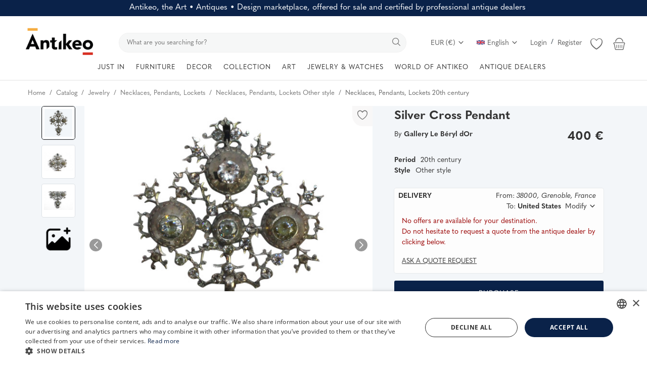

--- FILE ---
content_type: text/html; charset=UTF-8
request_url: https://www.antikeo.com/en/catalog/jewelry/necklaces-pendants-lockets/silver-cross-pendant-66615
body_size: 58168
content:
<!DOCTYPE html>
<html lang="en" >
<head>
    <meta charset="utf-8">
    <link rel="preconnect" href="https://use.typekit.net" crossorigin />
    <link rel="preconnect" href="https://p.typekit.net" crossorigin />
    <link rel="preconnect" href="https://fonts.googleapis.com" crossorigin />
    <link rel="preconnect" href="https://fonts.gstatic.com" crossorigin />
    <link rel="preconnect" href="https://www.googletagmanager.com" crossorigin />
    <link rel="preconnect" href="https://cdn.jsdelivr.net" crossorigin />
    <link rel="preconnect" href="https://cdn.cookie-script.com" crossorigin />

    <link rel="stylesheet" href="https://www.antikeo.com/assets/css/hku6yoe.css">    <style>body {font-family: 'quasimoda', serif!important} .m-r-0{margin-right: 0 !important;} .p-r-0{padding-right: 0 !important}</style>
    <style>.product-details-row{display:flex;} .product-thumbnail-slider .swiper-wrapper{display:flex;flex-direction:column;}</style>

    
            <link rel="preload" as="image" href="https://www.antikeo.com/uploads/images/img_x500_66615_65fbc8f6667560-72969966-65530520.jpg" fetchpriority="high">
        <link rel="preload" as="image" href="https://www.antikeo.com/uploads/images/img_x300_66615_65fbc8f7549f98-66325846-28740505.jpg" fetchpriority="high">
    
    <link rel="stylesheet preload" as="style" href="https://www.antikeo.com/assets/vendor/bootstrap/css/bootstrap.min.css"/>
    <!-- Style CSS -->
    <link rel="stylesheet preload" as="style" href="https://www.antikeo.com/assets/css/style-1.6.min.css?169"/>
    <!-- Plugins CSS -->
    <link rel="stylesheet preload" as="style" href="https://www.antikeo.com/assets/css/plugins-1.6.css"/>
    <!-- Icons -->
    <link rel="preload" href="/assets/vendor/font-icons/font/font-icon.woff2?23036808" as="font" type="font/woff2" crossorigin>
    <link rel="stylesheet preload" as="style" href="/assets/vendor/font-icons/css/font-icon.min.css" media="print" onload="this.onload=null;this.media='all'" />
    <link rel="icon" type="image/png" href="/assets/icons/favicon-96x96.png" sizes="96x96" />
    <link rel="icon" type="image/svg+xml" href="/assets/icons/favicon.svg" />
    <link rel="shortcut icon" href="/assets/icons/favicon.ico" />
    <link rel="apple-touch-icon" sizes="180x180" href="/assets/icons/apple-touch-icon.png" />
    <meta name="apple-mobile-web-app-title" content="Antikeo" />
    <link rel="manifest" href="/assets/icons/site.webmanifest" />
    <link rel="preload" as="font" type="font/woff2" href="/assets/css/fonts/opensans/open-sans-v34-latin-300.woff2" crossorigin="anonymous">
    <link rel="stylesheet preload" as="style" href='/assets/css/fonts/opensans.css'  />

    <!-- Google Tag Manager -->
    <script>(function(w,d,s,l,i){w[l]=w[l]||[];w[l].push({'gtm.start':
                new Date().getTime(),event:'gtm.js'});var f=d.getElementsByTagName(s)[0],
            j=d.createElement(s),dl=l!='dataLayer'?'&l='+l:'';j.async=true;j.src=
            'https://www.googletagmanager.com/gtm.js?id='+i+dl;f.parentNode.insertBefore(j,f);
        })(window,document,'script','dataLayer','GTM-PGPNSX6');
    </script>
    <!-- End Google Tag Manager -->

    <meta name="viewport" content="width=device-width, initial-scale=1, maximum-scale=1, shrink-to-fit=no">
        <title>Silver Cross Pendant - Necklaces, Pendants, Loc... |   Antikeo</title>
    
    <meta name="description" content="Necklaces, Pendants, Lockets  period 20th century : St Loo Normandy silver cross pendant set with stones.Height: 8 cmWidth: 6 cmWeight: 16.59 grams"/>
    <meta name="keywords" content="SilverCross, Pendant, "/>
    <meta name="author" content="Antikeo"/>
    <meta name="theme-color" content="#495d7f">
<!--    <link rel="shortcut icon" type="image/jpeg" href="--><!--"/>-->
    <meta property="og:locale" content="en-US"/>
    <meta property="og:site_name" content="Antikeo"/>
    <!-- JSON-LD -->
    <script type="application/ld+json">
	[
        		{
			"@context": "https://schema.org",
			"@type": "WebSite",
			"name": "Antikeo",
			"url": "https://www.antikeo.com/",
			"potentialAction": {
				"@type": "SearchAction",
				"target": {
                  "@type": "EntryPoint",
                  "urlTemplate": "https://www.antikeo.com/en/catalog?search={search_term_string}"
                },
				"query-input": "required name=search_term_string"
			}
		}
		            ,
		{
			"@context": "https://schema.org/",
			"@type": "Product",
			"name": "Silver Cross Pendant",
			"image":["https:\/\/www.antikeo.com\/uploads\/images\/img_x1920_66615_65fbc8f6d24245-01739372-34632625.jpg","https:\/\/www.antikeo.com\/uploads\/images\/img_x1920_66615_65fab7cb930181-11755191-23292776.jpg","https:\/\/www.antikeo.com\/uploads\/images\/img_x1920_66615_65fab7cdf0b5e6-44050100-52395525.jpg"],
			"description": "St Loo Normandy silver cross pendant set with stones.Height: 8 cmWidth: 6 cmWeight: 16.59 grams",
			"sku": "SDX151AET6",
			"mpn": "SDX151AET6",
			"brand": {
			  "@type": "Brand",
			  "name": "Antikeo"
			},
			"offers": {
			  "@type": "Offer",
			  "url": "https://www.antikeo.com/en/catalog/jewelry/necklaces-pendants-lockets/silver-cross-pendant-66615",
			  "priceCurrency": "EUR",
			  "price": "400",
			  "itemCondition": "https://schema.org/UsedCondition",
			  "availability": "https://schema.org/InStock",
			  "seller": {
			    "@type": "Organization",
			    "name": "Antikeo"
			  },
			  "shippingDetails": []
		    },
            "hasMerchantReturnPolicy": {
              "@type": "MerchantReturnPolicy",
              "applicableCountry": "FR",
              "returnPolicyCategory": "https://schema.org/MerchantReturnFiniteReturnWindow",
              "merchantReturnDays": 14,
              "returnMethod": "https://schema.org/ReturnByMail",
              "returnFees": "https://schema.org/ReturnFeesCustomerResponsibility"
            }
		}                	]
	</script>
    <!-- End JSON-LD -->
    <meta property="og:type" content="article"/>
    <meta property="og:title" content="Silver Cross Pendant"/>
    <meta property="og:description" content="St Loo Normandy silver cross pendant set with stones.Height: 8 cmWidth: 6 cmWeight: 16.59 grams"/>
    <meta property="og:url" content="https://www.antikeo.com/en/catalog/jewelry/necklaces-pendants-lockets/silver-cross-pendant-66615"/>
    <meta property="og:image" content="https://www.antikeo.com/uploads/images/img_x500_66615_65fbc8f6667560-72969966-65530520.jpg"/>
    <meta property="og:image:width" content="750"/>
    <meta property="og:image:height" content="500"/>
    <meta property="article:author" content="Le Béryl dOr"/>
    <meta property="fb:app_id" content="212362019830989"/>
    <meta property="article:published_time" content="2024-03-21 06:45:17"/>
    <meta property="article:modified_time" content="2024-03-21 06:45:17"/>
    <meta name="twitter:card" content="summary_large_image"/>
    <meta name="twitter:site" content="@Antikeo"/>
    <meta name="twitter:creator" content="@Le Béryl dOr"/>
    <meta name="twitter:title" content="Silver Cross Pendant"/>
    <meta name="twitter:description" content="St Loo Normandy silver cross pendant set with stones.Height: 8 cmWidth: 6 cmWeight: 16.59 grams"/>
    <meta name="twitter:image" content="https://www.antikeo.com/uploads/images/img_x500_66615_65fbc8f6667560-72969966-65530520.jpg"/>
    <meta name="google-site-verification" content="qTVUwOy20DxH3kz0QiU9lg7KJgxgSLomCN3Y0B-Ggtc" />
    <meta name="p:domain_verify" content="f58882108f3f779d42bf4c76007b04c9"/>
    <meta name="seobility" content = "aa7f114064cc6d74c7fcab22979042b3">
            <meta name="robots" content="max-image-preview:large">
    
        <link rel="canonical" href="https://www.antikeo.com/en/catalog/jewelry/necklaces-pendants-lockets/silver-cross-pendant-66615"/>
            <link rel="alternate" href="https://www.antikeo.com/catalogue/bijoux/colliers-pendentifs-medaillons/pendentif-croix-argent-66615" hreflang="fr"/>
            <link rel="alternate" href="https://www.antikeo.com/en/catalog/jewelry/necklaces-pendants-lockets/silver-cross-pendant-66615" hreflang="en-US"/>
            <link rel="alternate" href="https://www.antikeo.com/it/catalogo/gioielleria/collane-ciondoli-medaglioni/ciondolo-croce-dargento-66615" hreflang="it"/>
            <link rel="alternate" href="https://www.antikeo.com/de/katalog/schmuck/halsketten-anhaenger-medaillons/silberner-kreuzanhaenger-66615" hreflang="de"/>
        <link rel="alternate" href="https://www.antikeo.com/catalogue/bijoux/colliers-pendentifs-medaillons/pendentif-croix-argent-66615" hreflang="x-default" />
    
    <link rel="stylesheet" href="https://www.antikeo.com/assets/css/colors/bayoux.min.css"/>
    <meta name="wot-verification" content="4e06e6ea92a243bfcca6"/>
<meta name="p:domain_verify" content="8b829e7a2bcae9cee5bf50f0e730176a"/>    <script src="https://www.antikeo.com/assets/js/jquery-3.7.0.min.js"></script>
    <!-- HTML5 shim and Respond.js for IE8 support of HTML5 elements and media queries -->
    <!-- WARNING: Respond.js doesn't work if you view the page via file:// -->
    <!--[if lt IE 9]>
    <script src="https://oss.maxcdn.com/html5shiv/3.7.3/html5shiv.min.js"></script>
    <script src="https://oss.maxcdn.com/respond/1.4.2/respond.min.js"></script>
    <![endif]-->
    <link href="/assets/img/splashscreens/iphone5_splash.png" media="(device-width: 320px) and (device-height: 568px) and (-webkit-device-pixel-ratio: 2)" rel="apple-touch-startup-image" /> <link href="/assets/img/splashscreens/iphone6_splash.png" media="(device-width: 375px) and (device-height: 667px) and (-webkit-device-pixel-ratio: 2)" rel="apple-touch-startup-image" /> <link href="/assets/img/splashscreens/iphoneplus_splash.png" media="(device-width: 621px) and (device-height: 1104px) and (-webkit-device-pixel-ratio: 3)" rel="apple-touch-startup-image" /> <link href="/assets/img/splashscreens/iphonex_splash.png" media="(device-width: 375px) and (device-height: 812px) and (-webkit-device-pixel-ratio: 3)" rel="apple-touch-startup-image" /> <link href="/assets/img/splashscreens/ipad_splash.png" media="(device-width: 768px) and (device-height: 1024px) and (-webkit-device-pixel-ratio: 2)" rel="apple-touch-startup-image" /> <link href="/assets/img/splashscreens/ipadpro1_splash.png" media="(device-width: 834px) and (device-height: 1112px) and (-webkit-device-pixel-ratio: 2)" rel="apple-touch-startup-image" /> <link href="/assets/img/splashscreens/ipadpro2_splash.png" media="(device-width: 1024px) and (device-height: 1366px) and (-webkit-device-pixel-ratio: 2)" rel="apple-touch-startup-image" /> <meta name="apple-mobile-web-app-capable" content="yes"> <meta name="apple-mobile-web-app-status-bar-style" content="default"> <link rel="apple-touch-icon" href="/assets/img/splashscreens/apple-touch-icon.png">                    <link rel="manifest" href="/assets/manifest.json">        <style>.product-item-options .item-option {width: 40px;height: 40px;line-height: 40px;font-size: 20px;}  .product-item-options .item-option {line-height: 40px;font-size: 20px;}  .product-item-options .item-option .icon-heart {color: #f15e4f !important;}  .btn-wishlist .icon-heart {color: #f15e4f !important;} @media(max-width:1900px) and (min-width: 768px) {.slider-container {height:75vh; min-height: 600px} .main-slider .item {height:75vh; min-height: 600px} .main-slider .item .row-slider-caption {height:75vh; min-height: 600px} .row-slider-caption-text {margin-top: 100px;}}</style>
</head>
<body>
<header id="header" >
    <div class="top-bar" style="background-color: #0a2249; color: white;">
    <div class="container">
        <div class="row" style="padding: 5px;">
            <div class="col-12 col-right pr-0 text-center">
                                    <span style="font-size: 1rem; font-weight: 400; margin-bottom: 0; line-height: 1.2">Antikeo, the Art • Antiques • Design marketplace, offered for sale and certified by professional antique dealers</span>
                            </div>
        </div>
    </div>
</div>
    <style>
        .nav-top .nav-top-left {
            flex: unset;
            max-width: unset;
        }
        .nav-top .nav-top-right {
            flex: unset;
            max-width: unset;
            margin-left: 40px;
        }
        .top-search-bar {
            width: auto;
            flex-grow: 1;
        }
    </style>
    <div class="main-menu">
        <div class="container-fluid">
            <div class="row">
                <div class="nav-top">
                    <div class="container">
                        <div class="row align-items-end">
                            <div class="col-12 nav-top-left">
                                <div class="row align-items-end">
                                    <div class="logo">
                                        <a href="https://www.antikeo.com/en/"><img src="" data-src="https://www.antikeo.com/uploads/logo/logo_678cdec402381.png" alt="Antikeo" class="lazyload"></a>
                                    </div>
                                    <div class="top-search-bar">
                                        <form action="https://www.antikeo.com/en/search" id="form_validate_search" class="form_search_main" method="get" accept-charset="utf-8">
                                                                                    <div class="right">
                                                <input type="text" name="search" maxlength="300" pattern=".*\S+.*" id="input_search" class="form-control input-search" aria-label="search" value="" placeholder="What are you searching for?" required autocomplete="off">
                                                <button class="btn btn-default btn-search" aria-label="search"><i class="icon-search"></i></button>
                                            </div>
                                                                                </form>                                    </div>
                                    <div class="nav-top-right">
                                        <ul class="nav">
                                            <li class="nav-item dropdown currency-dropdown">
                                                <a class="nav-link" href="#" id="navbardrop" data-toggle="dropdown">
                                                    EUR (&#8364;)&nbsp;<i class="icon-arrow-down"></i>
                                                </a>
                                                <div class="dropdown-menu">
                                                                                                            <a href="#" onclick="window.location.href='?cur=USD'; return false;" class="dropdown-item">
                                                            USD (&#x24;)                                                        </a>
                                                                                                            <a href="#" onclick="window.location.href='?cur=GBP'; return false;" class="dropdown-item">
                                                            GBP (&#xa3;)                                                        </a>
                                                                                                            <a href="#" onclick="window.location.href='?cur=CHF'; return false;" class="dropdown-item">
                                                            CHF (&#x20A3;)                                                        </a>
                                                                                                            <a href="#" onclick="window.location.href='?cur=CAD'; return false;" class="dropdown-item">
                                                            CAD (&#x24;)                                                        </a>
                                                                                                            <a href="#" onclick="window.location.href='?cur=JPY'; return false;" class="dropdown-item">
                                                            JPY (&#xa5;)                                                        </a>
                                                                                                            <a href="#" onclick="window.location.href='?cur=CNY'; return false;" class="dropdown-item">
                                                            CNY (&#x5143;)                                                        </a>
                                                                                                            <a href="#" onclick="window.location.href='?cur=AUD'; return false;" class="dropdown-item">
                                                            AUD (&#x24;)                                                        </a>
                                                                                                    </div>
                                            </li>
                                            <!--                    <li class="nav-item">
                        <a href="javascript:void(0)" data-toggle="modal" data-target="#locationModal" class="nav-link btn-modal-location">
                            <i class="icon-map-marker" aria-hidden="true"></i>&nbsp;                        </a>
                    </li>-->
                                                                                                                                            <li class="nav-item dropdown language-dropdown">
                                                    <a class="nav-link dropdown-toggle" href="#" id="navbardrop" data-toggle="dropdown">
                                                        <img src="[data-uri]" class="flag" alt="English">English<i class="icon-arrow-down"></i>
                                                    </a>
                                                    <div class="dropdown-menu">
                                                                                                                    <a href="https://www.antikeo.com/catalogue/bijoux/colliers-pendentifs-medaillons/pendentif-croix-argent-66615" class=" " class="dropdown-item">
                                                                <img src="[data-uri]" class="flag" alt="Français">Français                                                            </a>
                                                                                                                    <a href="https://www.antikeo.com/en/catalog/jewelry/necklaces-pendants-lockets/silver-cross-pendant-66615" class="selected " class="dropdown-item">
                                                                <img src="[data-uri]" class="flag" alt="English">English                                                            </a>
                                                                                                                    <a href="https://www.antikeo.com/it/catalogo/gioielleria/collane-ciondoli-medaglioni/ciondolo-croce-dargento-66615" class=" " class="dropdown-item">
                                                                <img src="[data-uri]" class="flag" alt="Italiano">Italiano                                                            </a>
                                                                                                                    <a href="https://www.antikeo.com/de/katalog/schmuck/halsketten-anhaenger-medaillons/silberner-kreuzanhaenger-66615" class=" " class="dropdown-item">
                                                                <img src="[data-uri]" class="flag" alt="Deutsch">Deutsch                                                            </a>
                                                                                                            </div>
                                                </li>
                                                                                        
                                                                                            <li class="nav m-r-0">
                                                    <a href="javascript:void(0)" data-toggle="modal" data-target="#loginModal" class="nav-link">Login</a>
                                                    <span class="auth-sep">/</span>
                                                                                                            <a href="https://www.antikeo.com/en/register" class="nav-link">Register</a>
                                                                                                    </li>
                                                                                        <li class="nav-item li-main-nav-right m-r-0">
                                                                                                    <a class="cursor-pointer" data-toggle="modal" data-target="#loginModal">
                                                        <i class="icon-heart-o"></i>
                                                    </a>
                                                                                            </li>
                                                                                            <li class="nav-item nav-item-cart li-main-nav-right m-r-0">
                                                    <a href="https://www.antikeo.com/en/cart" title="Cart">
                                                        <i class="icon-shopping-basket"></i>
                                                                                                            </a>
                                                </li>
                                                                                    </ul>
                                    </div>
                                </div>
                            </div>
                        </div>
                    </div>
                </div>

                <div class="nav-main" >
                    <!--main navigation-->
                    <div class="container">
    <div class="navbar navbar-light navbar-expand" style="justify-content: center;">
        <ul class="nav navbar-nav mega-menu">
            <!--<li class="nav-item dropdown menu-li-more">
                <a href="" class="nav-link dropdown-toggle" role="button"><i class="icon-star-o" aria-hidden="true"></i>&nbsp;&nbsp;<i class="icon-star-o" aria-hidden="true"></i></a>
            </li>-->
            <li class="nav-item dropdown menu-li-more">
                <a href="https://www.antikeo.com/en/catalog" class="nav-link dropdown-toggle" role="button">JUST IN</a>
            </li>
                            <li class="nav-item dropdown" data-category-id="276">
                                            <a href="https://www.antikeo.com/en/catalog/furniture" class="nav-link dropdown-toggle">
                            FURNITURE                        </a>
                                                                <div id="mega_menu_content_276" class="dropdown-menu dropdown-menu-main">
                            <div class="row justify-content-between">
                                <div class="col-8 menu-subcategories col-category-links">
                                    <div class="card-columns">
                                                                                    <div class="card">
                                                <div class="row">
                                                    <div class="col-12">
                                                                                                                    <a onclick="window.location.href='https://www.antikeo.com/en/catalog/seats';" class="second-category">Seats </a>
                                                                                                                                                                            <ul>
                                                                                                                                    <button class="category-link bg-transparent border-0" onclick="window.location.href='https://www.antikeo.com/en/catalog/seats/armchairs';">Armchairs</button>
                                                                                                                                    <button class="category-link bg-transparent border-0" onclick="window.location.href='https://www.antikeo.com/en/catalog/seats/benches-sofas';">Benches, Sofas</button>
                                                                                                                                    <button class="category-link bg-transparent border-0" onclick="window.location.href='https://www.antikeo.com/en/catalog/seats/chairs';">Chairs</button>
                                                                                                                                    <button class="category-link bg-transparent border-0" onclick="window.location.href='https://www.antikeo.com/en/catalog/seats/lounge-seats';">Lounge seats</button>
                                                                                                                                    <button class="category-link bg-transparent border-0" onclick="window.location.href='https://www.antikeo.com/en/catalog/seats/stools';">Stools</button>
                                                                                                                            </ul>
                                                                                                                    <!--<button class="btn btn-link pl-0 btn-collapse" type="button" data-toggle="collapse" data-target="#collapse-"><i class="icon-arrow-down" style="font-size: 12px; margin-right: 0"></i></button>
                                                            <div id="collapse-" class="panel-collapse collapse">
                                                                                                                                    <ul>
                                                                                                                                                        <button class="category-link bg-transparent border-0" onclick="window.location.href='';"></button>
                                                                                                                                                                                                                                <button class="category-link bg-transparent border-0 link-view-all" onclick="window.location.href='';"></button>
                                                                                                                                            </ul>
                                                            </div>-->
                                                    </div>
                                                </div>
                                            </div>
                                                                                    <div class="card">
                                                <div class="row">
                                                    <div class="col-12">
                                                                                                                    <span class="second-category-no-link">Tables</span>
                                                                                                                                                                            <ul>
                                                                                                                                    <button class="category-link bg-transparent border-0" onclick="window.location.href='https://www.antikeo.com/en/catalog/furniture/bedside-tables';">Bedside Tables</button>
                                                                                                                                    <button class="category-link bg-transparent border-0" onclick="window.location.href='https://www.antikeo.com/en/catalog/furniture/hot-water-tables';">Bouillotte Tables</button>
                                                                                                                                    <button class="category-link bg-transparent border-0" onclick="window.location.href='https://www.antikeo.com/en/catalog/furniture/coffee-tables';">Coffee Tables</button>
                                                                                                                                    <button class="category-link bg-transparent border-0" onclick="window.location.href='https://www.antikeo.com/en/catalog/furniture/dining-tables';">Dining Tables</button>
                                                                                                                                    <button class="category-link bg-transparent border-0" onclick="window.location.href='https://www.antikeo.com/en/catalog/furniture/game-tables';">Game Tables</button>
                                                                                                                                    <button class="category-link bg-transparent border-0" onclick="window.location.href='https://www.antikeo.com/en/catalog/furniture/pedestal-tables';">Pedestal Tables, Gueridon</button>
                                                                                                                                    <button class="category-link bg-transparent border-0" onclick="window.location.href='https://www.antikeo.com/en/catalog/furniture/living-room-tables-chests-of-drawers';">Side Tables, Chiffonnières</button>
                                                                                                                            </ul>
                                                                                                                    <!--<button class="btn btn-link pl-0 btn-collapse" type="button" data-toggle="collapse" data-target="#collapse-"><i class="icon-arrow-down" style="font-size: 12px; margin-right: 0"></i></button>
                                                            <div id="collapse-" class="panel-collapse collapse">
                                                                                                                                    <ul>
                                                                                                                                                        <button class="category-link bg-transparent border-0" onclick="window.location.href='';"></button>
                                                                                                                                                                                                                                <button class="category-link bg-transparent border-0 link-view-all" onclick="window.location.href='';"></button>
                                                                                                                                            </ul>
                                                            </div>-->
                                                    </div>
                                                </div>
                                            </div>
                                                                                    <div class="card">
                                                <div class="row">
                                                    <div class="col-12">
                                                                                                                    <a onclick="window.location.href='https://www.antikeo.com/en/catalog/furniture';" class="second-category">Storage Furniture</a>
                                                                                                                                                                            <ul>
                                                                                                                                    <button class="category-link bg-transparent border-0" onclick="window.location.href='https://www.antikeo.com/en/catalog/furniture/wardrobes';">Wardrobes</button>
                                                                                                                                    <button class="category-link bg-transparent border-0" onclick="window.location.href='https://www.antikeo.com/en/catalog/furniture/libraries-showcases-furniture';">Bookcases, Display Cabinets</button>
                                                                                                                                    <button class="category-link bg-transparent border-0" onclick="window.location.href='https://www.antikeo.com/en/catalog/furniture/buffets-sideboards-furniture';">Buffets, Sideboards</button>
                                                                                                                                    <button class="category-link bg-transparent border-0" onclick="window.location.href='https://www.antikeo.com/en/catalog/furniture/office-furniture';">Desks</button>
                                                                                                                                    <button class="category-link bg-transparent border-0" onclick="window.location.href='https://www.antikeo.com/en/catalog/furniture/cabinets-chests-furniture';">Cabinets, Chests</button>
                                                                                                                                    <button class="category-link bg-transparent border-0" onclick="window.location.href='https://www.antikeo.com/en/catalog/furniture/furniture-dressers';">Chests Of Drawers</button>
                                                                                                                                    <button class="category-link bg-transparent border-0" onclick="window.location.href='https://www.antikeo.com/en/catalog/furniture/furniture-consoles';">Consoles Tables</button>
                                                                                                                                    <button class="category-link bg-transparent border-0" onclick="window.location.href='https://www.antikeo.com/en/catalog/furniture/furniture-corner';">Corner Cabinets, Encoignures</button>
                                                                                                                                    <button class="category-link bg-transparent border-0" onclick="window.location.href='https://www.antikeo.com/en/catalog/furniture/beds';">Beds</button>
                                                                                                                                    <button class="category-link bg-transparent border-0" onclick="window.location.href='https://www.antikeo.com/en/catalog/furniture/furniture-secretaries';">Secretary Desks</button>
                                                                                                                                    <button class="category-link bg-transparent border-0 link-view-all" onclick="window.location.href='https://www.antikeo.com/en/catalog/furniture';">Show All</button>
                                                                                                                            </ul>
                                                                                                                    <!--<button class="btn btn-link pl-0 btn-collapse" type="button" data-toggle="collapse" data-target="#collapse-"><i class="icon-arrow-down" style="font-size: 12px; margin-right: 0"></i></button>
                                                            <div id="collapse-" class="panel-collapse collapse">
                                                                                                                                    <ul>
                                                                                                                                                        <button class="category-link bg-transparent border-0" onclick="window.location.href='';"></button>
                                                                                                                                                                                                                                <button class="category-link bg-transparent border-0 link-view-all" onclick="window.location.href='';"></button>
                                                                                                                                            </ul>
                                                            </div>-->
                                                    </div>
                                                </div>
                                            </div>
                                                                            </div>
                                </div>
                                                                <div class="col-4 col-category-images2 align-middle">
                                    <div class="nav-category-image2">
                                                                                    <p style="position: absolute">Featured item</p>
                                                                                            <a class="featured-category-highlight-link" onclick="window.location.href='https://www.antikeo.com/en/catalogo/mobilia/armadi-mobili-cassapanche/mobile-in-legno-annerito-xvii-secolo-86019';" style="cursor:pointer">
                                                    <img src="data:image/svg+xml,%3Csvg xmlns='http://www.w3.org/2000/svg' viewBox='0 0 500 500'%3E%3C/svg%3E" data-src="https://www.antikeo.com/uploads/images/img_x300_86019_6712a607a32be2-93866159-74395613.jpg" alt="category" class="lazyload img-fluid">
                                                    <span class="font-weight-bold">Blackened wooden cabinet, 17th century.</span>
                                                    <span style="float: right;margin-left: 30px">2.700 <span>&#8364;</span> EUR</span>
                                                </a>
                                                                                                                        </div>
                                </div>
                            </div>
                        </div>
                                    </li>
                            <li class="nav-item dropdown" data-category-id="277">
                                            <span class="nav-link dropdown-toggle">DECOR</span>
                                                                <div id="mega_menu_content_277" class="dropdown-menu dropdown-menu-main">
                            <div class="row justify-content-between">
                                <div class="col-8 menu-subcategories col-category-links">
                                    <div class="card-columns">
                                                                                    <div class="card">
                                                <div class="row">
                                                    <div class="col-12">
                                                                                                                    <span class="second-category-no-link">By Material</span>
                                                                                                                                                                            <ul>
                                                                                                                                    <button class="category-link bg-transparent border-0" onclick="window.location.href='https://www.antikeo.com/en/catalog/ironstone-and-slips';">Faience & Barbotine</button>
                                                                                                                                    <button class="category-link bg-transparent border-0" onclick="window.location.href='https://www.antikeo.com/en/catalog/glassware';">Glassware</button>
                                                                                                                                    <button class="category-link bg-transparent border-0" onclick="window.location.href='https://www.antikeo.com/en/catalog/porcelain';">Porcelain</button>
                                                                                                                                    <button class="category-link bg-transparent border-0" onclick="window.location.href='https://www.antikeo.com/en/catalog/sandstone';">Sandstone</button>
                                                                                                                                    <button class="category-link bg-transparent border-0" onclick="window.location.href='https://www.antikeo.com/en/catalog/silverware-and-goldsmith';">Silverware</button>
                                                                                                                                    <button class="category-link bg-transparent border-0" onclick="window.location.href='https://www.antikeo.com/en/catalog/textiles';">Textiles</button>
                                                                                                                            </ul>
                                                                                                                    <!--<button class="btn btn-link pl-0 btn-collapse" type="button" data-toggle="collapse" data-target="#collapse-"><i class="icon-arrow-down" style="font-size: 12px; margin-right: 0"></i></button>
                                                            <div id="collapse-" class="panel-collapse collapse">
                                                                                                                                    <ul>
                                                                                                                                                        <button class="category-link bg-transparent border-0" onclick="window.location.href='';"></button>
                                                                                                                                                                                                                                <button class="category-link bg-transparent border-0 link-view-all" onclick="window.location.href='';"></button>
                                                                                                                                            </ul>
                                                            </div>-->
                                                    </div>
                                                </div>
                                            </div>
                                                                                    <div class="card">
                                                <div class="row">
                                                    <div class="col-12">
                                                                                                                    <span class="second-category-no-link">Decor</span>
                                                                                                                                                                            <ul>
                                                                                                                                    <button class="category-link bg-transparent border-0" onclick="window.location.href='https://www.antikeo.com/en/catalog/materials-and-elements-of-architecture';">Architectural Materials & Elements</button>
                                                                                                                                    <button class="category-link bg-transparent border-0" onclick="window.location.href='https://www.antikeo.com/en/catalog/watchmaking';">Clocks</button>
                                                                                                                                    <button class="category-link bg-transparent border-0" onclick="window.location.href='https://www.antikeo.com/en/catalog/lighting';">Lighting</button>
                                                                                                                                    <button class="category-link bg-transparent border-0" onclick="window.location.href='https://www.antikeo.com/en/catalog/mirrors';">Mirrors</button>
                                                                                                                                    <button class="category-link bg-transparent border-0" onclick="window.location.href='https://www.antikeo.com/en/catalog/textiles/carpet';">Rugs & Carpets</button>
                                                                                                                                    <button class="category-link bg-transparent border-0" onclick="window.location.href='https://www.antikeo.com/en/catalog/textiles/tapestry';">Tapestry</button>
                                                                                                                            </ul>
                                                                                                                    <!--<button class="btn btn-link pl-0 btn-collapse" type="button" data-toggle="collapse" data-target="#collapse-"><i class="icon-arrow-down" style="font-size: 12px; margin-right: 0"></i></button>
                                                            <div id="collapse-" class="panel-collapse collapse">
                                                                                                                                    <ul>
                                                                                                                                                        <button class="category-link bg-transparent border-0" onclick="window.location.href='';"></button>
                                                                                                                                                                                                                                <button class="category-link bg-transparent border-0 link-view-all" onclick="window.location.href='';"></button>
                                                                                                                                            </ul>
                                                            </div>-->
                                                    </div>
                                                </div>
                                            </div>
                                                                                    <div class="card">
                                                <div class="row">
                                                    <div class="col-12">
                                                                                                                    <a onclick="window.location.href='https://www.antikeo.com/en/catalog/decorative-objects';" class="second-category">Decorative Objects</a>
                                                                                                                                                                            <ul>
                                                                                                                                    <button class="category-link bg-transparent border-0" onclick="window.location.href='https://www.antikeo.com/en/catalog/decorative-objects/art';">Art (objects)</button>
                                                                                                                                    <button class="category-link bg-transparent border-0" onclick="window.location.href='https://www.antikeo.com/en/catalog/decorative-objects/boxes-cases-kits';">Boxes, Cases, Kits</button>
                                                                                                                                    <button class="category-link bg-transparent border-0" onclick="window.location.href='https://www.antikeo.com/en/catalog/decorative-objects/old-frames';">Frames</button>
                                                                                                                                    <button class="category-link bg-transparent border-0" onclick="window.location.href='https://www.antikeo.com/en/catalog/decorative-objects/cassolettes-cups-basins';">Cassolettes, Cups, Basins</button>
                                                                                                                                    <button class="category-link bg-transparent border-0" onclick="window.location.href='https://www.antikeo.com/en/catalog/decorative-objects/liquor-cellars';">Liquor Cabinets</button>
                                                                                                                                    <button class="category-link bg-transparent border-0" onclick="window.location.href='https://www.antikeo.com/en/catalog/decorative-objects/fireplace-accessories';">Fireplace (Accessories)</button>
                                                                                                                                    <button class="category-link bg-transparent border-0" onclick="window.location.href='https://www.antikeo.com/en/catalog/decorative-objects/decorative-objects';">Decorative objects</button>
                                                                                                                                    <button class="category-link bg-transparent border-0" onclick="window.location.href='https://www.antikeo.com/en/catalog/decorative-objects/inkwells-writing-cases';">Writing (Accessories)</button>
                                                                                                                                    <button class="category-link bg-transparent border-0" onclick="window.location.href='https://www.antikeo.com/en/catalog/decorative-objects/planters-planters';">Planters, Cachepots</button>
                                                                                                                                    <button class="category-link bg-transparent border-0" onclick="window.location.href='https://www.antikeo.com/en/catalog/decorative-objects/religious-objects';">Religious Objects</button>
                                                                                                                                    <button class="category-link bg-transparent border-0 link-view-all" onclick="window.location.href='https://www.antikeo.com/en/catalog/decorative-objects';">Show All</button>
                                                                                                                            </ul>
                                                                                                                    <!--<button class="btn btn-link pl-0 btn-collapse" type="button" data-toggle="collapse" data-target="#collapse-"><i class="icon-arrow-down" style="font-size: 12px; margin-right: 0"></i></button>
                                                            <div id="collapse-" class="panel-collapse collapse">
                                                                                                                                    <ul>
                                                                                                                                                        <button class="category-link bg-transparent border-0" onclick="window.location.href='';"></button>
                                                                                                                                                                                                                                <button class="category-link bg-transparent border-0 link-view-all" onclick="window.location.href='';"></button>
                                                                                                                                            </ul>
                                                            </div>-->
                                                    </div>
                                                </div>
                                            </div>
                                                                            </div>
                                </div>
                                                                <div class="col-4 col-category-images2 align-middle">
                                    <div class="nav-category-image2">
                                                                                    <p style="position: absolute">Featured item</p>
                                                                                            <a class="featured-category-highlight-link" onclick="window.location.href='https://www.antikeo.com/en/catalog/decorative-objects/trays-storage-compartments/solid-mahogany-and-inlaid-art-deco-tray-97300';" style="cursor:pointer">
                                                    <img src="data:image/svg+xml,%3Csvg xmlns='http://www.w3.org/2000/svg' viewBox='0 0 500 500'%3E%3C/svg%3E" data-src="https://www.antikeo.com/uploads/images/img_x300_97300_67af47f0437d64-34268377-62333732.jpg" alt="category" class="lazyload img-fluid">
                                                    <span class="font-weight-bold">Solid Mahogany And Inlaid Art Deco Tray</span>
                                                    <span style="float: right;margin-left: 30px">390 <span>&#8364;</span> EUR</span>
                                                </a>
                                                                                                                        </div>
                                </div>
                            </div>
                        </div>
                                    </li>
                            <li class="nav-item dropdown" data-category-id="278">
                                            <span class="nav-link dropdown-toggle">COLLECTION</span>
                                                                <div id="mega_menu_content_278" class="dropdown-menu dropdown-menu-main">
                            <div class="row justify-content-between">
                                <div class="col-8 menu-subcategories col-category-links">
                                    <div class="card-columns">
                                                                                    <div class="card">
                                                <div class="row">
                                                    <div class="col-12">
                                                                                                                    <a onclick="window.location.href='https://www.antikeo.com/en/catalog/collectibles/archeology';" class="second-category">Archaeology</a>
                                                                                                                                                                            <!--<button class="btn btn-link pl-0 btn-collapse" type="button" data-toggle="collapse" data-target="#collapse-"><i class="icon-arrow-down" style="font-size: 12px; margin-right: 0"></i></button>
                                                            <div id="collapse-" class="panel-collapse collapse">
                                                                                                                                    <ul>
                                                                                                                                                        <button class="category-link bg-transparent border-0" onclick="window.location.href='';"></button>
                                                                                                                                                                                                                                <button class="category-link bg-transparent border-0 link-view-all" onclick="window.location.href='';"></button>
                                                                                                                                            </ul>
                                                            </div>-->
                                                    </div>
                                                </div>
                                            </div>
                                                                                    <div class="card">
                                                <div class="row">
                                                    <div class="col-12">
                                                                                                                    <a onclick="window.location.href='https://www.antikeo.com/en/catalog/collectibles/fairground-art';" class="second-category">Fairground Art</a>
                                                                                                                                                                            <!--<button class="btn btn-link pl-0 btn-collapse" type="button" data-toggle="collapse" data-target="#collapse-"><i class="icon-arrow-down" style="font-size: 12px; margin-right: 0"></i></button>
                                                            <div id="collapse-" class="panel-collapse collapse">
                                                                                                                                    <ul>
                                                                                                                                                        <button class="category-link bg-transparent border-0" onclick="window.location.href='';"></button>
                                                                                                                                                                                                                                <button class="category-link bg-transparent border-0 link-view-all" onclick="window.location.href='';"></button>
                                                                                                                                            </ul>
                                                            </div>-->
                                                    </div>
                                                </div>
                                            </div>
                                                                                    <div class="card">
                                                <div class="row">
                                                    <div class="col-12">
                                                                                                                    <a onclick="window.location.href='https://www.antikeo.com/en/catalog/collectibles/folk-art';" class="second-category">Folk Art</a>
                                                                                                                                                                            <!--<button class="btn btn-link pl-0 btn-collapse" type="button" data-toggle="collapse" data-target="#collapse-"><i class="icon-arrow-down" style="font-size: 12px; margin-right: 0"></i></button>
                                                            <div id="collapse-" class="panel-collapse collapse">
                                                                                                                                    <ul>
                                                                                                                                                        <button class="category-link bg-transparent border-0" onclick="window.location.href='';"></button>
                                                                                                                                                                                                                                <button class="category-link bg-transparent border-0 link-view-all" onclick="window.location.href='';"></button>
                                                                                                                                            </ul>
                                                            </div>-->
                                                    </div>
                                                </div>
                                            </div>
                                                                                    <div class="card">
                                                <div class="row">
                                                    <div class="col-12">
                                                                                                                    <a onclick="window.location.href='https://www.antikeo.com/en/catalog/collectibles/tribal-art';" class="second-category">Tribal Art</a>
                                                                                                                                                                            <!--<button class="btn btn-link pl-0 btn-collapse" type="button" data-toggle="collapse" data-target="#collapse-"><i class="icon-arrow-down" style="font-size: 12px; margin-right: 0"></i></button>
                                                            <div id="collapse-" class="panel-collapse collapse">
                                                                                                                                    <ul>
                                                                                                                                                        <button class="category-link bg-transparent border-0" onclick="window.location.href='';"></button>
                                                                                                                                                                                                                                <button class="category-link bg-transparent border-0 link-view-all" onclick="window.location.href='';"></button>
                                                                                                                                            </ul>
                                                            </div>-->
                                                    </div>
                                                </div>
                                            </div>
                                                                                    <div class="card">
                                                <div class="row">
                                                    <div class="col-12">
                                                                                                                    <a onclick="window.location.href='https://www.antikeo.com/en/catalog/collectibles/old-canes';" class="second-category">Canes</a>
                                                                                                                                                                            <!--<button class="btn btn-link pl-0 btn-collapse" type="button" data-toggle="collapse" data-target="#collapse-"><i class="icon-arrow-down" style="font-size: 12px; margin-right: 0"></i></button>
                                                            <div id="collapse-" class="panel-collapse collapse">
                                                                                                                                    <ul>
                                                                                                                                                        <button class="category-link bg-transparent border-0" onclick="window.location.href='';"></button>
                                                                                                                                                                                                                                <button class="category-link bg-transparent border-0 link-view-all" onclick="window.location.href='';"></button>
                                                                                                                                            </ul>
                                                            </div>-->
                                                    </div>
                                                </div>
                                            </div>
                                                                                    <div class="card">
                                                <div class="row">
                                                    <div class="col-12">
                                                                                                                    <a onclick="window.location.href='https://www.antikeo.com/en/catalog/collectibles/old-maps';" class="second-category">Maps</a>
                                                                                                                                                                            <!--<button class="btn btn-link pl-0 btn-collapse" type="button" data-toggle="collapse" data-target="#collapse-"><i class="icon-arrow-down" style="font-size: 12px; margin-right: 0"></i></button>
                                                            <div id="collapse-" class="panel-collapse collapse">
                                                                                                                                    <ul>
                                                                                                                                                        <button class="category-link bg-transparent border-0" onclick="window.location.href='';"></button>
                                                                                                                                                                                                                                <button class="category-link bg-transparent border-0 link-view-all" onclick="window.location.href='';"></button>
                                                                                                                                            </ul>
                                                            </div>-->
                                                    </div>
                                                </div>
                                            </div>
                                                                                    <div class="card">
                                                <div class="row">
                                                    <div class="col-12">
                                                                                                                    <a onclick="window.location.href='https://www.antikeo.com/en/catalog/collectibles/freemason';" class="second-category">Freemasonry</a>
                                                                                                                                                                            <!--<button class="btn btn-link pl-0 btn-collapse" type="button" data-toggle="collapse" data-target="#collapse-"><i class="icon-arrow-down" style="font-size: 12px; margin-right: 0"></i></button>
                                                            <div id="collapse-" class="panel-collapse collapse">
                                                                                                                                    <ul>
                                                                                                                                                        <button class="category-link bg-transparent border-0" onclick="window.location.href='';"></button>
                                                                                                                                                                                                                                <button class="category-link bg-transparent border-0 link-view-all" onclick="window.location.href='';"></button>
                                                                                                                                            </ul>
                                                            </div>-->
                                                    </div>
                                                </div>
                                            </div>
                                                                                    <div class="card">
                                                <div class="row">
                                                    <div class="col-12">
                                                                                                                    <a onclick="window.location.href='https://www.antikeo.com/en/catalog/collectibles/musical-instruments';" class="second-category">Musical Instruments</a>
                                                                                                                                                                            <!--<button class="btn btn-link pl-0 btn-collapse" type="button" data-toggle="collapse" data-target="#collapse-"><i class="icon-arrow-down" style="font-size: 12px; margin-right: 0"></i></button>
                                                            <div id="collapse-" class="panel-collapse collapse">
                                                                                                                                    <ul>
                                                                                                                                                        <button class="category-link bg-transparent border-0" onclick="window.location.href='';"></button>
                                                                                                                                                                                                                                <button class="category-link bg-transparent border-0 link-view-all" onclick="window.location.href='';"></button>
                                                                                                                                            </ul>
                                                            </div>-->
                                                    </div>
                                                </div>
                                            </div>
                                                                                    <div class="card">
                                                <div class="row">
                                                    <div class="col-12">
                                                                                                                    <a onclick="window.location.href='https://www.antikeo.com/en/catalog/collectibles/scientific-instruments';" class="second-category">Scientific Instruments</a>
                                                                                                                                                                            <!--<button class="btn btn-link pl-0 btn-collapse" type="button" data-toggle="collapse" data-target="#collapse-"><i class="icon-arrow-down" style="font-size: 12px; margin-right: 0"></i></button>
                                                            <div id="collapse-" class="panel-collapse collapse">
                                                                                                                                    <ul>
                                                                                                                                                        <button class="category-link bg-transparent border-0" onclick="window.location.href='';"></button>
                                                                                                                                                                                                                                <button class="category-link bg-transparent border-0 link-view-all" onclick="window.location.href='';"></button>
                                                                                                                                            </ul>
                                                            </div>-->
                                                    </div>
                                                </div>
                                            </div>
                                                                                    <div class="card">
                                                <div class="row">
                                                    <div class="col-12">
                                                                                                                    <a onclick="window.location.href='https://www.antikeo.com/en/catalog/collectibles/old-games';" class="second-category">Antique Games</a>
                                                                                                                                                                            <!--<button class="btn btn-link pl-0 btn-collapse" type="button" data-toggle="collapse" data-target="#collapse-"><i class="icon-arrow-down" style="font-size: 12px; margin-right: 0"></i></button>
                                                            <div id="collapse-" class="panel-collapse collapse">
                                                                                                                                    <ul>
                                                                                                                                                        <button class="category-link bg-transparent border-0" onclick="window.location.href='';"></button>
                                                                                                                                                                                                                                <button class="category-link bg-transparent border-0 link-view-all" onclick="window.location.href='';"></button>
                                                                                                                                            </ul>
                                                            </div>-->
                                                    </div>
                                                </div>
                                            </div>
                                                                                    <div class="card">
                                                <div class="row">
                                                    <div class="col-12">
                                                                                                                    <a onclick="window.location.href='https://www.antikeo.com/en/catalog/collectibles/old-toys';" class="second-category">Toys</a>
                                                                                                                                                                            <!--<button class="btn btn-link pl-0 btn-collapse" type="button" data-toggle="collapse" data-target="#collapse-"><i class="icon-arrow-down" style="font-size: 12px; margin-right: 0"></i></button>
                                                            <div id="collapse-" class="panel-collapse collapse">
                                                                                                                                    <ul>
                                                                                                                                                        <button class="category-link bg-transparent border-0" onclick="window.location.href='';"></button>
                                                                                                                                                                                                                                <button class="category-link bg-transparent border-0 link-view-all" onclick="window.location.href='';"></button>
                                                                                                                                            </ul>
                                                            </div>-->
                                                    </div>
                                                </div>
                                            </div>
                                                                                    <div class="card">
                                                <div class="row">
                                                    <div class="col-12">
                                                                                                                    <a onclick="window.location.href='https://www.antikeo.com/en/catalog/collectibles/old-books';" class="second-category">Books</a>
                                                                                                                                                                            <!--<button class="btn btn-link pl-0 btn-collapse" type="button" data-toggle="collapse" data-target="#collapse-"><i class="icon-arrow-down" style="font-size: 12px; margin-right: 0"></i></button>
                                                            <div id="collapse-" class="panel-collapse collapse">
                                                                                                                                    <ul>
                                                                                                                                                        <button class="category-link bg-transparent border-0" onclick="window.location.href='';"></button>
                                                                                                                                                                                                                                <button class="category-link bg-transparent border-0 link-view-all" onclick="window.location.href='';"></button>
                                                                                                                                            </ul>
                                                            </div>-->
                                                    </div>
                                                </div>
                                            </div>
                                                                                    <div class="card">
                                                <div class="row">
                                                    <div class="col-12">
                                                                                                                    <a onclick="window.location.href='https://www.antikeo.com/en/catalog/militaria';" class="second-category">Militaria</a>
                                                                                                                                                                            <!--<button class="btn btn-link pl-0 btn-collapse" type="button" data-toggle="collapse" data-target="#collapse-"><i class="icon-arrow-down" style="font-size: 12px; margin-right: 0"></i></button>
                                                            <div id="collapse-" class="panel-collapse collapse">
                                                                                                                                    <ul>
                                                                                                                                                        <button class="category-link bg-transparent border-0" onclick="window.location.href='';"></button>
                                                                                                                                                                                                                                <button class="category-link bg-transparent border-0 link-view-all" onclick="window.location.href='';"></button>
                                                                                                                                            </ul>
                                                            </div>-->
                                                    </div>
                                                </div>
                                            </div>
                                                                                    <div class="card">
                                                <div class="row">
                                                    <div class="col-12">
                                                                                                                    <a onclick="window.location.href='https://www.antikeo.com/en/catalog/collectibles/numismatics';" class="second-category">Numismatics</a>
                                                                                                                                                                            <!--<button class="btn btn-link pl-0 btn-collapse" type="button" data-toggle="collapse" data-target="#collapse-"><i class="icon-arrow-down" style="font-size: 12px; margin-right: 0"></i></button>
                                                            <div id="collapse-" class="panel-collapse collapse">
                                                                                                                                    <ul>
                                                                                                                                                        <button class="category-link bg-transparent border-0" onclick="window.location.href='';"></button>
                                                                                                                                                                                                                                <button class="category-link bg-transparent border-0 link-view-all" onclick="window.location.href='';"></button>
                                                                                                                                            </ul>
                                                            </div>-->
                                                    </div>
                                                </div>
                                            </div>
                                                                                    <div class="card">
                                                <div class="row">
                                                    <div class="col-12">
                                                                                                                    <a onclick="window.location.href='https://www.antikeo.com/en/catalog/collectibles/objects-of-curiosity';" class="second-category">Curiosities</a>
                                                                                                                                                                            <!--<button class="btn btn-link pl-0 btn-collapse" type="button" data-toggle="collapse" data-target="#collapse-"><i class="icon-arrow-down" style="font-size: 12px; margin-right: 0"></i></button>
                                                            <div id="collapse-" class="panel-collapse collapse">
                                                                                                                                    <ul>
                                                                                                                                                        <button class="category-link bg-transparent border-0" onclick="window.location.href='';"></button>
                                                                                                                                                                                                                                <button class="category-link bg-transparent border-0 link-view-all" onclick="window.location.href='';"></button>
                                                                                                                                            </ul>
                                                            </div>-->
                                                    </div>
                                                </div>
                                            </div>
                                                                                    <div class="card">
                                                <div class="row">
                                                    <div class="col-12">
                                                                                                                    <a onclick="window.location.href='https://www.antikeo.com/en/catalog/collectibles/marine-objects';" class="second-category">Marine Objects</a>
                                                                                                                                                                            <!--<button class="btn btn-link pl-0 btn-collapse" type="button" data-toggle="collapse" data-target="#collapse-"><i class="icon-arrow-down" style="font-size: 12px; margin-right: 0"></i></button>
                                                            <div id="collapse-" class="panel-collapse collapse">
                                                                                                                                    <ul>
                                                                                                                                                        <button class="category-link bg-transparent border-0" onclick="window.location.href='';"></button>
                                                                                                                                                                                                                                <button class="category-link bg-transparent border-0 link-view-all" onclick="window.location.href='';"></button>
                                                                                                                                            </ul>
                                                            </div>-->
                                                    </div>
                                                </div>
                                            </div>
                                                                                    <div class="card">
                                                <div class="row">
                                                    <div class="col-12">
                                                                                                                    <a onclick="window.location.href='https://www.antikeo.com/en/catalog/collectibles/tobacco-opium';" class="second-category">Tobaccology, Opium</a>
                                                                                                                                                                            <!--<button class="btn btn-link pl-0 btn-collapse" type="button" data-toggle="collapse" data-target="#collapse-"><i class="icon-arrow-down" style="font-size: 12px; margin-right: 0"></i></button>
                                                            <div id="collapse-" class="panel-collapse collapse">
                                                                                                                                    <ul>
                                                                                                                                                        <button class="category-link bg-transparent border-0" onclick="window.location.href='';"></button>
                                                                                                                                                                                                                                <button class="category-link bg-transparent border-0 link-view-all" onclick="window.location.href='';"></button>
                                                                                                                                            </ul>
                                                            </div>-->
                                                    </div>
                                                </div>
                                            </div>
                                                                            </div>
                                </div>
                                                                <div class="col-4 col-category-images2 align-middle">
                                    <div class="nav-category-image2">
                                                                                    <p style="position: absolute">Featured item</p>
                                                                                            <a class="featured-category-highlight-link" onclick="window.location.href='https://www.antikeo.com/en/catalogue/objets-de-collection/objets-de-curiosite/oiseau-en-argent-massif-et-agate-sur-socle-de-cristal-de-roche-xixe-siecle-92935';" style="cursor:pointer">
                                                    <img src="data:image/svg+xml,%3Csvg xmlns='http://www.w3.org/2000/svg' viewBox='0 0 500 500'%3E%3C/svg%3E" data-src="https://www.antikeo.com/uploads/images/img_x300_92935_6787db9bc207d3-57402715-51040410.jpg" alt="category" class="lazyload img-fluid">
                                                    <span class="font-weight-bold">Bird in Solid Silver and Agate on a Rock Crystal Base,..</span>
                                                    <span style="float: right;margin-left: 30px">1.900 <span>&#8364;</span> EUR</span>
                                                </a>
                                                                                                                        </div>
                                </div>
                            </div>
                        </div>
                                    </li>
                            <li class="nav-item dropdown" data-category-id="279">
                                            <span class="nav-link dropdown-toggle">ART</span>
                                                                <div id="mega_menu_content_279" class="dropdown-menu dropdown-menu-main">
                            <div class="row justify-content-between">
                                <div class="col-8 menu-subcategories col-category-links">
                                    <div class="card-columns">
                                                                                    <div class="card">
                                                <div class="row">
                                                    <div class="col-12">
                                                                                                                    <a onclick="window.location.href='https://www.antikeo.com/en/catalog/graphic-art';" class="second-category">Graphic Art</a>
                                                                                                                                                                            <ul>
                                                                                                                                    <button class="category-link bg-transparent border-0" onclick="window.location.href='https://www.antikeo.com/en/catalog/graphic-art/drawings';">Drawings</button>
                                                                                                                                    <button class="category-link bg-transparent border-0" onclick="window.location.href='https://www.antikeo.com/en/catalog/graphic-art/engravings-prints';">Engravings, Prints</button>
                                                                                                                                    <button class="category-link bg-transparent border-0" onclick="window.location.href='https://www.antikeo.com/en/catalog/graphic-art/gouaches';">Gouaches</button>
                                                                                                                                    <button class="category-link bg-transparent border-0" onclick="window.location.href='https://www.antikeo.com/en/catalog/graphic-art/lithographs';">Lithographs</button>
                                                                                                                                    <button class="category-link bg-transparent border-0" onclick="window.location.href='https://www.antikeo.com/en/catalog/graphic-art/pastels';">Pastels</button>
                                                                                                                                    <button class="category-link bg-transparent border-0" onclick="window.location.href='https://www.antikeo.com/en/catalog/graphic-art/photography';">Photography</button>
                                                                                                                                    <button class="category-link bg-transparent border-0" onclick="window.location.href='https://www.antikeo.com/en/catalog/graphic-art/watercolors';">Watercolors</button>
                                                                                                                            </ul>
                                                                                                                    <!--<button class="btn btn-link pl-0 btn-collapse" type="button" data-toggle="collapse" data-target="#collapse-"><i class="icon-arrow-down" style="font-size: 12px; margin-right: 0"></i></button>
                                                            <div id="collapse-" class="panel-collapse collapse">
                                                                                                                                    <ul>
                                                                                                                                                        <button class="category-link bg-transparent border-0" onclick="window.location.href='';"></button>
                                                                                                                                                                                                                                <button class="category-link bg-transparent border-0 link-view-all" onclick="window.location.href='';"></button>
                                                                                                                                            </ul>
                                                            </div>-->
                                                    </div>
                                                </div>
                                            </div>
                                                                                    <div class="card">
                                                <div class="row">
                                                    <div class="col-12">
                                                                                                                    <a onclick="window.location.href='https://www.antikeo.com/en/catalog/painting';" class="second-category">Painting</a>
                                                                                                                                                                            <ul>
                                                                                                                                    <button class="category-link bg-transparent border-0" onclick="window.location.href='https://www.antikeo.com/en/catalog/painting/abstract-paintings';">Abstract paintings</button>
                                                                                                                                    <button class="category-link bg-transparent border-0" onclick="window.location.href='https://www.antikeo.com/en/catalog/painting/landscape-paintings';">Landscape Paintings</button>
                                                                                                                                    <button class="category-link bg-transparent border-0" onclick="window.location.href='https://www.antikeo.com/en/catalog/painting/marine-paintings';">Marine Paintings</button>
                                                                                                                                    <button class="category-link bg-transparent border-0" onclick="window.location.href='https://www.antikeo.com/en/catalog/painting/orientalist-paintings';">Orientalist paintings</button>
                                                                                                                                    <button class="category-link bg-transparent border-0" onclick="window.location.href='https://www.antikeo.com/en/catalog/painting/paintings-genre-scenes-nudes';">Paintings Genre scenes, Nudes</button>
                                                                                                                                    <button class="category-link bg-transparent border-0" onclick="window.location.href='https://www.antikeo.com/en/catalog/painting/paintings-icons';">Paintings Icons</button>
                                                                                                                                    <button class="category-link bg-transparent border-0" onclick="window.location.href='https://www.antikeo.com/en/catalog/painting/paintings-other-genres';">Paintings Other Genres</button>
                                                                                                                                    <button class="category-link bg-transparent border-0" onclick="window.location.href='https://www.antikeo.com/en/catalog/painting/paintings-portraits';">Paintings Portraits</button>
                                                                                                                                    <button class="category-link bg-transparent border-0" onclick="window.location.href='https://www.antikeo.com/en/catalog/painting/religious-paintings';">Religious paintings</button>
                                                                                                                                    <button class="category-link bg-transparent border-0" onclick="window.location.href='https://www.antikeo.com/en/catalog/painting/still-life-paintings';">Still life paintings</button>
                                                                                                                                    <button class="category-link bg-transparent border-0 link-view-all" onclick="window.location.href='https://www.antikeo.com/en/catalog/painting';">Show All</button>
                                                                                                                            </ul>
                                                                                                                    <!--<button class="btn btn-link pl-0 btn-collapse" type="button" data-toggle="collapse" data-target="#collapse-"><i class="icon-arrow-down" style="font-size: 12px; margin-right: 0"></i></button>
                                                            <div id="collapse-" class="panel-collapse collapse">
                                                                                                                                    <ul>
                                                                                                                                                        <button class="category-link bg-transparent border-0" onclick="window.location.href='';"></button>
                                                                                                                                                                                                                                <button class="category-link bg-transparent border-0 link-view-all" onclick="window.location.href='';"></button>
                                                                                                                                            </ul>
                                                            </div>-->
                                                    </div>
                                                </div>
                                            </div>
                                                                                    <div class="card">
                                                <div class="row">
                                                    <div class="col-12">
                                                                                                                    <a onclick="window.location.href='https://www.antikeo.com/en/catalog/sculptures';" class="second-category">Sculpture</a>
                                                                                                                                                                            <ul>
                                                                                                                                    <button class="category-link bg-transparent border-0" onclick="window.location.href='https://www.antikeo.com/en/catalog/sculptures/animal-sculptures-bronzes';">Animal sculptures bronzes</button>
                                                                                                                                    <button class="category-link bg-transparent border-0" onclick="window.location.href='https://www.antikeo.com/en/catalog/sculptures/bronze-sculptures';">Bronze sculptures</button>
                                                                                                                                    <button class="category-link bg-transparent border-0" onclick="window.location.href='https://www.antikeo.com/en/catalog/sculptures/bonzes-de-vienne-sculptures';">Bronzes de Vienne sculptures</button>
                                                                                                                                    <button class="category-link bg-transparent border-0" onclick="window.location.href='https://www.antikeo.com/en/catalog/sculptures/ivory-sculptures-bones';">Ivory Sculptures, Bones</button>
                                                                                                                                    <button class="category-link bg-transparent border-0" onclick="window.location.href='https://www.antikeo.com/en/catalog/sculptures/marble-and-stone-sculptures';">Marble and Stone Sculptures</button>
                                                                                                                                    <button class="category-link bg-transparent border-0" onclick="window.location.href='https://www.antikeo.com/en/catalog/sculptures/sculptures-other-materials';">Sculptures other materials</button>
                                                                                                                                    <button class="category-link bg-transparent border-0" onclick="window.location.href='https://www.antikeo.com/en/catalog/sculptures/terracotta-sculpture';">Terracotta sculpture</button>
                                                                                                                                    <button class="category-link bg-transparent border-0" onclick="window.location.href='https://www.antikeo.com/en/catalog/sculptures/wood-carvings';">Wood carvings</button>
                                                                                                                            </ul>
                                                                                                                    <!--<button class="btn btn-link pl-0 btn-collapse" type="button" data-toggle="collapse" data-target="#collapse-"><i class="icon-arrow-down" style="font-size: 12px; margin-right: 0"></i></button>
                                                            <div id="collapse-" class="panel-collapse collapse">
                                                                                                                                    <ul>
                                                                                                                                                        <button class="category-link bg-transparent border-0" onclick="window.location.href='';"></button>
                                                                                                                                                                                                                                <button class="category-link bg-transparent border-0 link-view-all" onclick="window.location.href='';"></button>
                                                                                                                                            </ul>
                                                            </div>-->
                                                    </div>
                                                </div>
                                            </div>
                                                                            </div>
                                </div>
                                                                <div class="col-4 col-category-images2 align-middle">
                                    <div class="nav-category-image2">
                                                                                    <p style="position: absolute">Featured item</p>
                                                                                            <a class="featured-category-highlight-link" onclick="window.location.href='https://www.antikeo.com/en/catalog/painting/marine-paintings/view-of-rouen-oil-signed-de-letellier-42247';" style="cursor:pointer">
                                                    <img src="data:image/svg+xml,%3Csvg xmlns='http://www.w3.org/2000/svg' viewBox='0 0 500 500'%3E%3C/svg%3E" data-src="https://www.antikeo.com/uploads/images/img_x300_42247_64d66d33de1b11-36343324-45788492.jpg" alt="category" class="lazyload img-fluid">
                                                    <span class="font-weight-bold">View Of Rouen, Oil Signed De Letellier</span>
                                                    <span style="float: right;margin-left: 30px">1.350 <span>&#8364;</span> EUR</span>
                                                </a>
                                                                                                                        </div>
                                </div>
                            </div>
                        </div>
                                    </li>
                            <li class="nav-item dropdown" data-category-id="280">
                                            <span class="nav-link dropdown-toggle">JEWELRY & WATCHES</span>
                                                                <div id="mega_menu_content_280" class="dropdown-menu dropdown-menu-main">
                            <div class="row justify-content-between">
                                <div class="col-8 menu-subcategories col-category-links">
                                    <div class="card-columns">
                                                                                    <div class="card">
                                                <div class="row">
                                                    <div class="col-12">
                                                                                                                    <a onclick="window.location.href='https://www.antikeo.com/en/catalog/jewelry';" class="second-category">Jewelry</a>
                                                                                                                                                                            <ul>
                                                                                                                                    <button class="category-link bg-transparent border-0" onclick="window.location.href='https://www.antikeo.com/en/catalog/jewelry/bracelets';">Bracelets</button>
                                                                                                                                    <button class="category-link bg-transparent border-0" onclick="window.location.href='https://www.antikeo.com/en/catalog/jewelry/brooches-jewelry';">Brooches Jewelry</button>
                                                                                                                                    <button class="category-link bg-transparent border-0" onclick="window.location.href='https://www.antikeo.com/en/catalog/jewelry/earrings';">Earrings</button>
                                                                                                                                    <button class="category-link bg-transparent border-0" onclick="window.location.href='https://www.antikeo.com/en/catalog/jewelry/necklaces-pendants-lockets';">Necklaces, Pendants, Lockets</button>
                                                                                                                                    <button class="category-link bg-transparent border-0" onclick="window.location.href='https://www.antikeo.com/en/catalog/jewelry/other-jewelry';">Other Jewelry</button>
                                                                                                                                    <button class="category-link bg-transparent border-0" onclick="window.location.href='https://www.antikeo.com/en/catalog/jewelry/rings';">Rings</button>
                                                                                                                            </ul>
                                                                                                                    <!--<button class="btn btn-link pl-0 btn-collapse" type="button" data-toggle="collapse" data-target="#collapse-"><i class="icon-arrow-down" style="font-size: 12px; margin-right: 0"></i></button>
                                                            <div id="collapse-" class="panel-collapse collapse">
                                                                                                                                    <ul>
                                                                                                                                                        <button class="category-link bg-transparent border-0" onclick="window.location.href='';"></button>
                                                                                                                                                                                                                                <button class="category-link bg-transparent border-0 link-view-all" onclick="window.location.href='';"></button>
                                                                                                                                            </ul>
                                                            </div>-->
                                                    </div>
                                                </div>
                                            </div>
                                                                                    <div class="card">
                                                <div class="row">
                                                    <div class="col-12">
                                                                                                                    <a onclick="window.location.href='https://www.antikeo.com/en/catalog/watchmaking/watches-watchmaking';" class="second-category">Watches</a>
                                                                                                                                                                            <!--<button class="btn btn-link pl-0 btn-collapse" type="button" data-toggle="collapse" data-target="#collapse-"><i class="icon-arrow-down" style="font-size: 12px; margin-right: 0"></i></button>
                                                            <div id="collapse-" class="panel-collapse collapse">
                                                                                                                                    <ul>
                                                                                                                                                        <button class="category-link bg-transparent border-0" onclick="window.location.href='';"></button>
                                                                                                                                                                                                                                <button class="category-link bg-transparent border-0 link-view-all" onclick="window.location.href='';"></button>
                                                                                                                                            </ul>
                                                            </div>-->
                                                    </div>
                                                </div>
                                            </div>
                                                                                    <div class="card">
                                                <div class="row">
                                                    <div class="col-12">
                                                                                                                    <span class="second-category-no-link">By Precious Metals</span>
                                                                                                                                                                            <ul>
                                                                                                                                    <button class="category-link bg-transparent border-0" onclick="window.location.href='https://www.antikeo.com/en/catalog/jewelry?search=gold';">Gold</button>
                                                                                                                                    <button class="category-link bg-transparent border-0" onclick="window.location.href='https://www.antikeo.com/en/catalog/jewelry?search=platinum';">Platinum</button>
                                                                                                                                    <button class="category-link bg-transparent border-0" onclick="window.location.href='https://www.antikeo.com/en/catalog/jewelry?search=silver';">Silver</button>
                                                                                                                            </ul>
                                                                                                                    <!--<button class="btn btn-link pl-0 btn-collapse" type="button" data-toggle="collapse" data-target="#collapse-"><i class="icon-arrow-down" style="font-size: 12px; margin-right: 0"></i></button>
                                                            <div id="collapse-" class="panel-collapse collapse">
                                                                                                                                    <ul>
                                                                                                                                                        <button class="category-link bg-transparent border-0" onclick="window.location.href='';"></button>
                                                                                                                                                                                                                                <button class="category-link bg-transparent border-0 link-view-all" onclick="window.location.href='';"></button>
                                                                                                                                            </ul>
                                                            </div>-->
                                                    </div>
                                                </div>
                                            </div>
                                                                                    <div class="card">
                                                <div class="row">
                                                    <div class="col-12">
                                                                                                                    <span class="second-category-no-link">By Precious Stones</span>
                                                                                                                                                                            <ul>
                                                                                                                                    <button class="category-link bg-transparent border-0" onclick="window.location.href='https://www.antikeo.com/en/catalog/jewelry?search=amethyst';">Amethyst</button>
                                                                                                                                    <button class="category-link bg-transparent border-0" onclick="window.location.href='https://www.antikeo.com/en/catalog/jewelry?search=diamond';">Diamond</button>
                                                                                                                                    <button class="category-link bg-transparent border-0" onclick="window.location.href='https://www.antikeo.com/en/catalog/jewelry?search=emerald';">Emerald</button>
                                                                                                                                    <button class="category-link bg-transparent border-0" onclick="window.location.href='https://www.antikeo.com/en/catalog/jewelry?search=garnet';">Garnet</button>
                                                                                                                                    <button class="category-link bg-transparent border-0" onclick="window.location.href='https://www.antikeo.com/en/catalog/jewelry?search=opal';">Opal</button>
                                                                                                                                    <button class="category-link bg-transparent border-0" onclick="window.location.href='https://www.antikeo.com/en/catalog/jewelry?search=ruby';">Ruby</button>
                                                                                                                                    <button class="category-link bg-transparent border-0" onclick="window.location.href='https://www.antikeo.com/en/catalog/jewelry?search=sapphire';">Sapphire</button>
                                                                                                                                    <button class="category-link bg-transparent border-0" onclick="window.location.href='https://www.antikeo.com/en/catalog/jewelry?search=turquoise';">Turquoise</button>
                                                                                                                            </ul>
                                                                                                                    <!--<button class="btn btn-link pl-0 btn-collapse" type="button" data-toggle="collapse" data-target="#collapse-"><i class="icon-arrow-down" style="font-size: 12px; margin-right: 0"></i></button>
                                                            <div id="collapse-" class="panel-collapse collapse">
                                                                                                                                    <ul>
                                                                                                                                                        <button class="category-link bg-transparent border-0" onclick="window.location.href='';"></button>
                                                                                                                                                                                                                                <button class="category-link bg-transparent border-0 link-view-all" onclick="window.location.href='';"></button>
                                                                                                                                            </ul>
                                                            </div>-->
                                                    </div>
                                                </div>
                                            </div>
                                                                            </div>
                                </div>
                                                                <div class="col-4 col-category-images2 align-middle">
                                    <div class="nav-category-image2">
                                                                                    <p style="position: absolute">Featured item</p>
                                                                                            <a class="featured-category-highlight-link" onclick="window.location.href='https://www.antikeo.com/en/catalog/jewelry/rings/ring-set-with-a-large-aquamarine-set-with-diamonds-89377';" style="cursor:pointer">
                                                    <img src="data:image/svg+xml,%3Csvg xmlns='http://www.w3.org/2000/svg' viewBox='0 0 500 500'%3E%3C/svg%3E" data-src="https://www.antikeo.com/uploads/images/img_x300_89377_674761ed8385e0-75726422-66983758.jpg" alt="category" class="lazyload img-fluid">
                                                    <span class="font-weight-bold">Ring set with a large aquamarine set with diamonds.</span>
                                                    <span style="float: right;margin-left: 30px">4.800 <span>&#8364;</span> EUR</span>
                                                </a>
                                                                                                                        </div>
                                </div>
                            </div>
                        </div>
                                    </li>
                            <li class="nav-item dropdown" data-category-id="383">
                                            <a href="https://www.antikeo.com/en/about/en/inspiration" class="nav-link dropdown-toggle">
                            WORLD OF ANTIKEO                        </a>
                                                                <div id="mega_menu_content_383" class="dropdown-menu dropdown-menu-main">
                            <div class="row justify-content-between">
                                <div class="col-8 menu-subcategories col-category-links">
                                    <div class="card-columns">
                                                                                    <div class="card">
                                                <div class="row">
                                                    <div class="col-12">
                                                                                                                    <a onclick="window.location.href='https://www.antikeo.com/en/collections';" class="second-category">Collections</a>
                                                                                                                                                                            <ul>
                                                                                                                                    <button class="category-link bg-transparent border-0" onclick="window.location.href='https://www.antikeo.com/en/collections/geometrie-art-deco';">Art Deco Geometry</button>
                                                                                                                                    <button class="category-link bg-transparent border-0" onclick="window.location.href='https://www.antikeo.com/en/collections/grand-large';">Grand large</button>
                                                                                                                                    <button class="category-link bg-transparent border-0" onclick="window.location.href='https://www.antikeo.com/en/collections/brutalisme';">Brutalism</button>
                                                                                                                                    <button class="category-link bg-transparent border-0" onclick="window.location.href='https://www.antikeo.com/en/collections/intime-charles-x';">Intimate Charles X</button>
                                                                                                                                    <button class="category-link bg-transparent border-0" onclick="window.location.href='https://www.antikeo.com/en/collections/cabinet-de-curiosite';">Cabinet of Curiosities</button>
                                                                                                                            </ul>
                                                                                                                    <!--<button class="btn btn-link pl-0 btn-collapse" type="button" data-toggle="collapse" data-target="#collapse-"><i class="icon-arrow-down" style="font-size: 12px; margin-right: 0"></i></button>
                                                            <div id="collapse-" class="panel-collapse collapse">
                                                                                                                                    <ul>
                                                                                                                                                        <button class="category-link bg-transparent border-0" onclick="window.location.href='';"></button>
                                                                                                                                                                                                                                <button class="category-link bg-transparent border-0 link-view-all" onclick="window.location.href='';"></button>
                                                                                                                                            </ul>
                                                            </div>-->
                                                    </div>
                                                </div>
                                            </div>
                                                                                    <div class="card">
                                                <div class="row">
                                                    <div class="col-12">
                                                                                                                    <a onclick="window.location.href='https://www.antikeo.com/en/about/en/inspiration';" class="second-category">Inspiration</a>
                                                                                                                                                                            <ul>
                                                                                                                                    <button class="category-link bg-transparent border-0" onclick="window.location.href='https://www.antikeo.com/en/about/en/inspiration';">Joséphine à Paris x Élitis</button>
                                                                                                                            </ul>
                                                                                                                    <!--<button class="btn btn-link pl-0 btn-collapse" type="button" data-toggle="collapse" data-target="#collapse-"><i class="icon-arrow-down" style="font-size: 12px; margin-right: 0"></i></button>
                                                            <div id="collapse-" class="panel-collapse collapse">
                                                                                                                                    <ul>
                                                                                                                                                        <button class="category-link bg-transparent border-0" onclick="window.location.href='';"></button>
                                                                                                                                                                                                                                <button class="category-link bg-transparent border-0 link-view-all" onclick="window.location.href='';"></button>
                                                                                                                                            </ul>
                                                            </div>-->
                                                    </div>
                                                </div>
                                            </div>
                                                                                    <div class="card">
                                                <div class="row">
                                                    <div class="col-12">
                                                                                                                    <a onclick="window.location.href='https://www.antikeo.com/en/magazine';" class="second-category">Magazine</a>
                                                                                                                                                                            <ul>
                                                                                                                                    <button class="category-link bg-transparent border-0" onclick="window.location.href='https://www.antikeo.com/en/magazine/category/linvite-du-mois/';">L'invité du mois</button>
                                                                                                                                    <button class="category-link bg-transparent border-0" onclick="window.location.href='https://www.antikeo.com/en/magazine/category/tendances-de-marche/';">Les tendances de marché</button>
                                                                                                                                    <button class="category-link bg-transparent border-0" onclick="window.location.href='https://www.antikeo.com/en/magazine/category/le-regard-a-loeuvre/';">Le regard à l'œuvre</button>
                                                                                                                                    <button class="category-link bg-transparent border-0" onclick="window.location.href='https://www.antikeo.com/en/magazine/category/les-styles-dans-les-arts-decoratifs-francais/';">Les styles décoratifs</button>
                                                                                                                                    <button class="category-link bg-transparent border-0" onclick="window.location.href='https://www.antikeo.com/en/magazine/category/la-valeur-des-choses/';">La valeur des choses</button>
                                                                                                                            </ul>
                                                                                                                    <!--<button class="btn btn-link pl-0 btn-collapse" type="button" data-toggle="collapse" data-target="#collapse-"><i class="icon-arrow-down" style="font-size: 12px; margin-right: 0"></i></button>
                                                            <div id="collapse-" class="panel-collapse collapse">
                                                                                                                                    <ul>
                                                                                                                                                        <button class="category-link bg-transparent border-0" onclick="window.location.href='';"></button>
                                                                                                                                                                                                                                <button class="category-link bg-transparent border-0 link-view-all" onclick="window.location.href='';"></button>
                                                                                                                                            </ul>
                                                            </div>-->
                                                    </div>
                                                </div>
                                            </div>
                                                                            </div>
                                </div>
                                                                <div class="col-4 col-category-images2 align-middle">
                                    <div class="nav-category-image2">
                                                                                    <a class="featured-category-highlight-link" onclick="window.location.href='/about/en/inspiration';" style="cursor:pointer">
                                                <img src="data:image/svg+xml,%3Csvg xmlns='http://www.w3.org/2000/svg' viewBox='0 0 500 500'%3E%3C/svg%3E" data-src="/assets/img/inspirations.jpg" alt="category" class="lazyload img-fluid" style="width: 300px">
                                            </a>
                                                                            </div>
                                </div>
                            </div>
                        </div>
                                    </li>
                        <li class="nav-item dropdown menu-li-more">
                <a href="https://www.antikeo.com/en/antiquaires" class="nav-link dropdown-toggle" role="button">ANTIQUE DEALERS</a>
            </li>
        </ul>
    </div>
</div>
<script async>
    $('.btn-collapse').on('click', function (e) {
        if ($(this).has('.icon-arrow-up').length > 0) {
            $(this).find('.icon-arrow-up').toggleClass('icon-arrow-down');
            $(this).find('.icon-arrow-down').toggleClass('icon-arrow-up');
        }
        else {
            $(this).find('.icon-arrow-down').toggleClass('icon-arrow-up');
            $(this).find('.icon-arrow-up').toggleClass('icon-arrow-down');
        }
        $('.collapse').not($(this).find('.collapse')).not($(this).parents('.collapse')).each(function() {
            $(this).collapse('hide');
        });
    })
</script>                </div>
            </div>
            <div id="response_search_results" class="search-results-ajax"></div>
        </div>
    </div>
    <div class="mobile-nav-container" >
        <div class="nav-mobile-header">
                            
<div id="top-banner-mobile" class="top-banner-mobile" style="background-color: #495d7f">
    <div class="container">
        <div class="row" style="justify-content: center;">
            <span style="color:#FFFFFF;font-size:14px;padding: 5px;text-align: center;">Antikeo, the Art • Antiques • Design marketplace, offered for sale and certified by professional antique dealers</span>
        </div>
    </div>
</div>
<script async>
    // Hide Header on on scroll down
    var didScroll;
    var lastScrollTop = 0;
    var delta = 5;
    var navbar = $('#top-banner-mobile');
    var mobileNavContainer = $('.mobile-nav-container');
    var navbarHeight = navbar.outerHeight();

    $(window).scroll(function(event){
        didScroll = true;
    });

    setInterval(function() {
        if (didScroll) {
            hasScrolled();
            didScroll = false;
        }
    }, 250);

    function hasScrolled() {
        var st = $(this).scrollTop();
        // Make sure they scroll more than delta
        if(Math.abs(lastScrollTop - st) <= delta)
            return;
        if (st > lastScrollTop && st > navbarHeight){
            // Scroll Down
            navbar.slideUp();
            mobileNavContainer.css("min-height", 52);
        } else {
            // Scroll Up
            if(st + $(window).height() < $(document).height()) {
                //navbar.slideDown();
            }
        }
        lastScrollTop = st;
    }
</script>
                        <div class="container-fluid">
                <div class="row">
                    <div class="nav-mobile-header-container">
                        <div class="menu-icon">
                            <a href="javascript:void(0)" class="btn-open-mobile-nav" title="Menu"><i class="icon-menu"></i></a>
<!--                            <a href="--><!--">-->
<!--                                <i class="icon-mail"></i>-->
<!--                            </a>-->
                        </div>
                        <div class="mobile-logo">
                            <a href="https://www.antikeo.com/en/"><img src="https://www.antikeo.com/uploads/logo/logo_678cdec402381.png" data-src="https://www.antikeo.com/uploads/logo/logo_678cdec402381.png" alt="Antikeo" class="logo"></a>
                        </div>
                                                    <div class="mobile-cart">
                                <a href="https://www.antikeo.com/en/cart"><i class="icon-shopping-basket"></i>
                                                                        <span class="notification">0</span>
                                </a>
                            </div>
                                                <div class="mobile-search">
                            <a class="search-icon"><i class="icon-search"></i></a>
                        </div>
                    </div>
                </div>
                <div class="row">
                    <div class="top-search-bar mobile-search-form">
                        <form action="https://www.antikeo.com/en/search" id="form_validate_search_mobile" method="get" accept-charset="utf-8">
                        
                            <div class="right">
                                <input type="text" name="search" maxlength="300" pattern=".*\S+.*" class="form-control input-search" value="" placeholder="Search" required>
                                <button class="btn btn-default btn-search" aria-label="search"><i class="icon-search"></i></button>
                            </div>
                        
                        </form>                    </div>
                </div>
            </div>
        </div>
    </div>
</header>
<div id="overlay_bg" class="overlay-bg"></div>
<!--include mobile menu-->

<div id="navMobile" class="nav-mobile">
    <div class="nav-mobile-inner">
                <div class="row">
            <div class="col-sm-12">
                <div id="mb_category_back"></div>
                <ul class="navbar-nav">
<!--                    <li class="nav-item nav-item-category-0" style="color: rgb(26,72,20)"><a href="--><!--" class="nav-link"><strong>--><!--</strong><i class="icon-arrow-right"></i></a></li>-->
                    <li class="nav-item nav-item-category-0"><a href="https://www.antikeo.com/en/catalog" class="nav-link" style="color: rgb(84,2,2)">Just in</a></li>
                    <li id="mb_category_all"></li>
                                                    <li class="nav-item nav-item-category-0 ">
                                    <a href="/catalog/furniture" onclick="return false" id="mb_nav_link_cat_677811ed8b2d60-63703897-20971138" class="nav-link nav-link-show-subcategories" data-category-id="677811ed8b2d60-63703897-20971138" data-category-name="Furniture" data-parent-id="" data-category-link="/catalog/furniture" style="">Furniture                                        <i class="icon-arrow-right"></i>
                                    </a>
                                </li>
                                                                                    <li class="nav-item nav-item-category-677811ed8b2d60-63703897-20971138 nav-item-hidden">
                                    <a href="https://www.antikeo.com/en//catalog/seats" onclick="return false" id="mb_nav_link_cat_677a62015d04c6-70494311-98627234" class="nav-link nav-link-show-subcategories" data-category-id="677a62015d04c6-70494311-98627234" data-category-name="Seats " data-parent-id="677811ed8b2d60-63703897-20971138" data-category-link="https://www.antikeo.com/en//catalog/seats" style="padding-left: 15px">Seats                                         <i class="icon-arrow-right"></i>
                                    </a>
                                </li>
                                                                                    <button type="button" onclick="window.location.href='https://www.antikeo.com/en/catalog/seats/armchairs'" class="bg-transparent border-0 nav-item nav-item-nav-link nav-item-category-677a62015d04c6-70494311-98627234 nav-item-hidden" style="padding-left: 15px">Armchairs</button>
                                                                                    <button type="button" onclick="window.location.href='https://www.antikeo.com/en/catalog/seats/benches-sofas'" class="bg-transparent border-0 nav-item nav-item-nav-link nav-item-category-677a62015d04c6-70494311-98627234 nav-item-hidden" style="padding-left: 15px">Benches, Sofas</button>
                                                                                    <button type="button" onclick="window.location.href='https://www.antikeo.com/en/catalog/seats/chairs'" class="bg-transparent border-0 nav-item nav-item-nav-link nav-item-category-677a62015d04c6-70494311-98627234 nav-item-hidden" style="padding-left: 15px">Chairs</button>
                                                                                    <button type="button" onclick="window.location.href='https://www.antikeo.com/en/catalog/seats/lounge-seats'" class="bg-transparent border-0 nav-item nav-item-nav-link nav-item-category-677a62015d04c6-70494311-98627234 nav-item-hidden" style="padding-left: 15px">Lounge seats</button>
                                                                                    <button type="button" onclick="window.location.href='https://www.antikeo.com/en/catalog/seats/stools'" class="bg-transparent border-0 nav-item nav-item-nav-link nav-item-category-677a62015d04c6-70494311-98627234 nav-item-hidden" style="padding-left: 15px">Stools</button>
                                                                                    <li class="nav-item nav-item-category-677811ed8b2d60-63703897-20971138 nav-item-hidden">
                                    <a href="https://www.antikeo.com/en/" onclick="return false" id="mb_nav_link_cat_677a62b18f1ad9-41251242-73833773" class="nav-link nav-link-show-subcategories" data-category-id="677a62b18f1ad9-41251242-73833773" data-category-name="Tables" data-parent-id="677811ed8b2d60-63703897-20971138" data-category-link="https://www.antikeo.com/en/" style="padding-left: 15px">Tables                                        <i class="icon-arrow-right"></i>
                                    </a>
                                </li>
                                                                                    <button type="button" onclick="window.location.href='https://www.antikeo.com/en/catalog/furniture/bedside-tables'" class="bg-transparent border-0 nav-item nav-item-nav-link nav-item-category-677a62b18f1ad9-41251242-73833773 nav-item-hidden" style="padding-left: 15px">Bedside Tables</button>
                                                                                    <button type="button" onclick="window.location.href='https://www.antikeo.com/en/catalog/furniture/hot-water-tables'" class="bg-transparent border-0 nav-item nav-item-nav-link nav-item-category-677a62b18f1ad9-41251242-73833773 nav-item-hidden" style="padding-left: 15px">Bouillotte Tables</button>
                                                                                    <button type="button" onclick="window.location.href='https://www.antikeo.com/en/catalog/furniture/coffee-tables'" class="bg-transparent border-0 nav-item nav-item-nav-link nav-item-category-677a62b18f1ad9-41251242-73833773 nav-item-hidden" style="padding-left: 15px">Coffee Tables</button>
                                                                                    <button type="button" onclick="window.location.href='https://www.antikeo.com/en/catalog/furniture/dining-tables'" class="bg-transparent border-0 nav-item nav-item-nav-link nav-item-category-677a62b18f1ad9-41251242-73833773 nav-item-hidden" style="padding-left: 15px">Dining Tables</button>
                                                                                    <button type="button" onclick="window.location.href='https://www.antikeo.com/en/catalog/furniture/game-tables'" class="bg-transparent border-0 nav-item nav-item-nav-link nav-item-category-677a62b18f1ad9-41251242-73833773 nav-item-hidden" style="padding-left: 15px">Game Tables</button>
                                                                                    <button type="button" onclick="window.location.href='https://www.antikeo.com/en/catalog/furniture/pedestal-tables'" class="bg-transparent border-0 nav-item nav-item-nav-link nav-item-category-677a62b18f1ad9-41251242-73833773 nav-item-hidden" style="padding-left: 15px">Pedestal Tables, Gueridon</button>
                                                                                    <button type="button" onclick="window.location.href='https://www.antikeo.com/en/catalog/furniture/living-room-tables-chests-of-drawers'" class="bg-transparent border-0 nav-item nav-item-nav-link nav-item-category-677a62b18f1ad9-41251242-73833773 nav-item-hidden" style="padding-left: 15px">Side Tables, Chiffonnières</button>
                                                                                    <li class="nav-item nav-item-category-677811ed8b2d60-63703897-20971138 nav-item-hidden">
                                    <a href="https://www.antikeo.com/en//catalog/furniture" onclick="return false" id="mb_nav_link_cat_677a6320b34426-33143402-45379771" class="nav-link nav-link-show-subcategories" data-category-id="677a6320b34426-33143402-45379771" data-category-name="Storage Furniture" data-parent-id="677811ed8b2d60-63703897-20971138" data-category-link="https://www.antikeo.com/en//catalog/furniture" style="padding-left: 15px">Storage Furniture                                        <i class="icon-arrow-right"></i>
                                    </a>
                                </li>
                                                                                    <button type="button" onclick="window.location.href='https://www.antikeo.com/en/catalog/furniture/wardrobes'" class="bg-transparent border-0 nav-item nav-item-nav-link nav-item-category-677a6320b34426-33143402-45379771 nav-item-hidden" style="padding-left: 15px">Wardrobes</button>
                                                                                    <button type="button" onclick="window.location.href='https://www.antikeo.com/en/catalog/furniture/libraries-showcases-furniture'" class="bg-transparent border-0 nav-item nav-item-nav-link nav-item-category-677a6320b34426-33143402-45379771 nav-item-hidden" style="padding-left: 15px">Bookcases, Display Cabinets</button>
                                                                                    <button type="button" onclick="window.location.href='https://www.antikeo.com/en/catalog/furniture/buffets-sideboards-furniture'" class="bg-transparent border-0 nav-item nav-item-nav-link nav-item-category-677a6320b34426-33143402-45379771 nav-item-hidden" style="padding-left: 15px">Buffets, Sideboards</button>
                                                                                    <button type="button" onclick="window.location.href='https://www.antikeo.com/en/catalog/furniture/office-furniture'" class="bg-transparent border-0 nav-item nav-item-nav-link nav-item-category-677a6320b34426-33143402-45379771 nav-item-hidden" style="padding-left: 15px">Desks</button>
                                                                                    <button type="button" onclick="window.location.href='https://www.antikeo.com/en/catalog/furniture/cabinets-chests-furniture'" class="bg-transparent border-0 nav-item nav-item-nav-link nav-item-category-677a6320b34426-33143402-45379771 nav-item-hidden" style="padding-left: 15px">Cabinets, Chests</button>
                                                                                    <button type="button" onclick="window.location.href='https://www.antikeo.com/en/catalog/furniture/furniture-dressers'" class="bg-transparent border-0 nav-item nav-item-nav-link nav-item-category-677a6320b34426-33143402-45379771 nav-item-hidden" style="padding-left: 15px">Chests Of Drawers</button>
                                                                                    <button type="button" onclick="window.location.href='https://www.antikeo.com/en/catalog/furniture/furniture-consoles'" class="bg-transparent border-0 nav-item nav-item-nav-link nav-item-category-677a6320b34426-33143402-45379771 nav-item-hidden" style="padding-left: 15px">Consoles Tables</button>
                                                                                    <button type="button" onclick="window.location.href='https://www.antikeo.com/en/catalog/furniture/furniture-corner'" class="bg-transparent border-0 nav-item nav-item-nav-link nav-item-category-677a6320b34426-33143402-45379771 nav-item-hidden" style="padding-left: 15px">Corner Cabinets, Encoignures</button>
                                                                                    <button type="button" onclick="window.location.href='https://www.antikeo.com/en/catalog/furniture/beds'" class="bg-transparent border-0 nav-item nav-item-nav-link nav-item-category-677a6320b34426-33143402-45379771 nav-item-hidden" style="padding-left: 15px">Beds</button>
                                                                                    <button type="button" onclick="window.location.href='https://www.antikeo.com/en/catalog/furniture/furniture-secretaries'" class="bg-transparent border-0 nav-item nav-item-nav-link nav-item-category-677a6320b34426-33143402-45379771 nav-item-hidden" style="padding-left: 15px">Secretary Desks</button>
                                                                                    <button type="button" onclick="window.location.href='https://www.antikeo.com/en/catalog/furniture/antique-bar-furniture'" class="bg-transparent border-0 nav-item nav-item-nav-link nav-item-category-677a6320b34426-33143402-45379771 nav-item-hidden" style="padding-left: 15px">Bars</button>
                                                                                    <button type="button" onclick="window.location.href='https://www.antikeo.com/en/catalog/furniture/billiards-furniture'" class="bg-transparent border-0 nav-item nav-item-nav-link nav-item-category-677a6320b34426-33143402-45379771 nav-item-hidden" style="padding-left: 15px">Billiards</button>
                                                                                    <button type="button" onclick="window.location.href='https://www.antikeo.com/en/catalog/furniture/craft-furniture'" class="bg-transparent border-0 nav-item nav-item-nav-link nav-item-category-677a6320b34426-33143402-45379771 nav-item-hidden" style="padding-left: 15px">Industrial and Work Tables & Furniture</button>
                                                                                    <button type="button" onclick="window.location.href='https://www.antikeo.com/en/catalog/furniture/screens'" class="bg-transparent border-0 nav-item nav-item-nav-link nav-item-category-677a6320b34426-33143402-45379771 nav-item-hidden" style="padding-left: 15px">Screens</button>
                                                                                    <li class="nav-item nav-item-category-0 ">
                                    <a href="" onclick="return false" id="mb_nav_link_cat_677812ab021593-34784544-48493128" class="nav-link nav-link-show-subcategories" data-category-id="677812ab021593-34784544-48493128" data-category-name="Decor" data-parent-id="" data-category-link="" style="">Decor                                        <i class="icon-arrow-right"></i>
                                    </a>
                                </li>
                                                                                    <li class="nav-item nav-item-category-677812ab021593-34784544-48493128 nav-item-hidden">
                                    <a href="https://www.antikeo.com/en/" onclick="return false" id="mb_nav_link_cat_67879a2f8edfa3-89939397-76171164" class="nav-link nav-link-show-subcategories" data-category-id="67879a2f8edfa3-89939397-76171164" data-category-name="By Material" data-parent-id="677812ab021593-34784544-48493128" data-category-link="https://www.antikeo.com/en/" style="padding-left: 15px">By Material                                        <i class="icon-arrow-right"></i>
                                    </a>
                                </li>
                                                                                    <button type="button" onclick="window.location.href='https://www.antikeo.com/en/catalog/ironstone-and-slips'" class="bg-transparent border-0 nav-item nav-item-nav-link nav-item-category-67879a2f8edfa3-89939397-76171164 nav-item-hidden" style="padding-left: 15px">Faience & Barbotine</button>
                                                                                    <button type="button" onclick="window.location.href='https://www.antikeo.com/en/catalog/glassware'" class="bg-transparent border-0 nav-item nav-item-nav-link nav-item-category-67879a2f8edfa3-89939397-76171164 nav-item-hidden" style="padding-left: 15px">Glassware</button>
                                                                                    <button type="button" onclick="window.location.href='https://www.antikeo.com/en/catalog/porcelain'" class="bg-transparent border-0 nav-item nav-item-nav-link nav-item-category-67879a2f8edfa3-89939397-76171164 nav-item-hidden" style="padding-left: 15px">Porcelain</button>
                                                                                    <button type="button" onclick="window.location.href='https://www.antikeo.com/en/catalog/sandstone'" class="bg-transparent border-0 nav-item nav-item-nav-link nav-item-category-67879a2f8edfa3-89939397-76171164 nav-item-hidden" style="padding-left: 15px">Sandstone</button>
                                                                                    <button type="button" onclick="window.location.href='https://www.antikeo.com/en/catalog/silverware-and-goldsmith'" class="bg-transparent border-0 nav-item nav-item-nav-link nav-item-category-67879a2f8edfa3-89939397-76171164 nav-item-hidden" style="padding-left: 15px">Silverware</button>
                                                                                    <button type="button" onclick="window.location.href='https://www.antikeo.com/en/catalog/textiles'" class="bg-transparent border-0 nav-item nav-item-nav-link nav-item-category-67879a2f8edfa3-89939397-76171164 nav-item-hidden" style="padding-left: 15px">Textiles</button>
                                                                                    <li class="nav-item nav-item-category-677812ab021593-34784544-48493128 nav-item-hidden">
                                    <a href="https://www.antikeo.com/en/" onclick="return false" id="mb_nav_link_cat_6787996db4f308-85001775-81702267" class="nav-link nav-link-show-subcategories" data-category-id="6787996db4f308-85001775-81702267" data-category-name="Decor" data-parent-id="677812ab021593-34784544-48493128" data-category-link="https://www.antikeo.com/en/" style="padding-left: 15px">Decor                                        <i class="icon-arrow-right"></i>
                                    </a>
                                </li>
                                                                                    <button type="button" onclick="window.location.href='https://www.antikeo.com/en/catalog/materials-and-elements-of-architecture'" class="bg-transparent border-0 nav-item nav-item-nav-link nav-item-category-6787996db4f308-85001775-81702267 nav-item-hidden" style="padding-left: 15px">Architectural Materials & Elements</button>
                                                                                    <button type="button" onclick="window.location.href='https://www.antikeo.com/en/catalog/watchmaking'" class="bg-transparent border-0 nav-item nav-item-nav-link nav-item-category-6787996db4f308-85001775-81702267 nav-item-hidden" style="padding-left: 15px">Clocks</button>
                                                                                    <button type="button" onclick="window.location.href='https://www.antikeo.com/en/catalog/lighting'" class="bg-transparent border-0 nav-item nav-item-nav-link nav-item-category-6787996db4f308-85001775-81702267 nav-item-hidden" style="padding-left: 15px">Lighting</button>
                                                                                    <button type="button" onclick="window.location.href='https://www.antikeo.com/en/catalog/mirrors'" class="bg-transparent border-0 nav-item nav-item-nav-link nav-item-category-6787996db4f308-85001775-81702267 nav-item-hidden" style="padding-left: 15px">Mirrors</button>
                                                                                    <button type="button" onclick="window.location.href='https://www.antikeo.com/en/catalog/textiles/carpet'" class="bg-transparent border-0 nav-item nav-item-nav-link nav-item-category-6787996db4f308-85001775-81702267 nav-item-hidden" style="padding-left: 15px">Rugs & Carpets</button>
                                                                                    <button type="button" onclick="window.location.href='https://www.antikeo.com/en/catalog/textiles/tapestry'" class="bg-transparent border-0 nav-item nav-item-nav-link nav-item-category-6787996db4f308-85001775-81702267 nav-item-hidden" style="padding-left: 15px">Tapestry</button>
                                                                                    <li class="nav-item nav-item-category-677812ab021593-34784544-48493128 nav-item-hidden">
                                    <a href="https://www.antikeo.com/en//catalog/decorative-objects" onclick="return false" id="mb_nav_link_cat_678799b74e4dd9-26635197-80344651" class="nav-link nav-link-show-subcategories" data-category-id="678799b74e4dd9-26635197-80344651" data-category-name="Decorative Objects" data-parent-id="677812ab021593-34784544-48493128" data-category-link="https://www.antikeo.com/en//catalog/decorative-objects" style="padding-left: 15px">Decorative Objects                                        <i class="icon-arrow-right"></i>
                                    </a>
                                </li>
                                                                                    <button type="button" onclick="window.location.href='https://www.antikeo.com/en/catalog/decorative-objects/art'" class="bg-transparent border-0 nav-item nav-item-nav-link nav-item-category-678799b74e4dd9-26635197-80344651 nav-item-hidden" style="padding-left: 15px">Art (objects)</button>
                                                                                    <button type="button" onclick="window.location.href='https://www.antikeo.com/en/catalog/decorative-objects/boxes-cases-kits'" class="bg-transparent border-0 nav-item nav-item-nav-link nav-item-category-678799b74e4dd9-26635197-80344651 nav-item-hidden" style="padding-left: 15px">Boxes, Cases, Kits</button>
                                                                                    <button type="button" onclick="window.location.href='https://www.antikeo.com/en/catalog/decorative-objects/old-frames'" class="bg-transparent border-0 nav-item nav-item-nav-link nav-item-category-678799b74e4dd9-26635197-80344651 nav-item-hidden" style="padding-left: 15px">Frames</button>
                                                                                    <button type="button" onclick="window.location.href='https://www.antikeo.com/en/catalog/decorative-objects/cassolettes-cups-basins'" class="bg-transparent border-0 nav-item nav-item-nav-link nav-item-category-678799b74e4dd9-26635197-80344651 nav-item-hidden" style="padding-left: 15px">Cassolettes, Cups, Basins</button>
                                                                                    <button type="button" onclick="window.location.href='https://www.antikeo.com/en/catalog/decorative-objects/liquor-cellars'" class="bg-transparent border-0 nav-item nav-item-nav-link nav-item-category-678799b74e4dd9-26635197-80344651 nav-item-hidden" style="padding-left: 15px">Liquor Cabinets</button>
                                                                                    <button type="button" onclick="window.location.href='https://www.antikeo.com/en/catalog/decorative-objects/fireplace-accessories'" class="bg-transparent border-0 nav-item nav-item-nav-link nav-item-category-678799b74e4dd9-26635197-80344651 nav-item-hidden" style="padding-left: 15px">Fireplace (Accessories)</button>
                                                                                    <button type="button" onclick="window.location.href='https://www.antikeo.com/en/catalog/decorative-objects/decorative-objects'" class="bg-transparent border-0 nav-item nav-item-nav-link nav-item-category-678799b74e4dd9-26635197-80344651 nav-item-hidden" style="padding-left: 15px">Decorative objects</button>
                                                                                    <button type="button" onclick="window.location.href='https://www.antikeo.com/en/catalog/decorative-objects/inkwells-writing-cases'" class="bg-transparent border-0 nav-item nav-item-nav-link nav-item-category-678799b74e4dd9-26635197-80344651 nav-item-hidden" style="padding-left: 15px">Writing (Accessories)</button>
                                                                                    <button type="button" onclick="window.location.href='https://www.antikeo.com/en/catalog/decorative-objects/planters-planters'" class="bg-transparent border-0 nav-item nav-item-nav-link nav-item-category-678799b74e4dd9-26635197-80344651 nav-item-hidden" style="padding-left: 15px">Planters, Cachepots</button>
                                                                                    <button type="button" onclick="window.location.href='https://www.antikeo.com/en/catalog/decorative-objects/religious-objects'" class="bg-transparent border-0 nav-item nav-item-nav-link nav-item-category-678799b74e4dd9-26635197-80344651 nav-item-hidden" style="padding-left: 15px">Religious Objects</button>
                                                                                    <li class="nav-item nav-item-category-0 ">
                                    <a href="" onclick="return false" id="mb_nav_link_cat_67879093d747e8-65271917-81741461" class="nav-link nav-link-show-subcategories" data-category-id="67879093d747e8-65271917-81741461" data-category-name="Collection" data-parent-id="" data-category-link="" style="">Collection                                        <i class="icon-arrow-right"></i>
                                    </a>
                                </li>
                                                                                    <button type="button" onclick="window.location.href='https://www.antikeo.com/en//catalog/collectibles/archeology'" class="bg-transparent border-0 nav-item nav-item-nav-link nav-item-category-67879093d747e8-65271917-81741461 nav-item-hidden" style="padding-left: 15px">Archaeology</button>
                                                                                    <button type="button" onclick="window.location.href='https://www.antikeo.com/en//catalog/collectibles/fairground-art'" class="bg-transparent border-0 nav-item nav-item-nav-link nav-item-category-67879093d747e8-65271917-81741461 nav-item-hidden" style="padding-left: 15px">Fairground Art</button>
                                                                                    <button type="button" onclick="window.location.href='https://www.antikeo.com/en//catalog/collectibles/folk-art'" class="bg-transparent border-0 nav-item nav-item-nav-link nav-item-category-67879093d747e8-65271917-81741461 nav-item-hidden" style="padding-left: 15px">Folk Art</button>
                                                                                    <button type="button" onclick="window.location.href='https://www.antikeo.com/en//catalog/collectibles/tribal-art'" class="bg-transparent border-0 nav-item nav-item-nav-link nav-item-category-67879093d747e8-65271917-81741461 nav-item-hidden" style="padding-left: 15px">Tribal Art</button>
                                                                                    <button type="button" onclick="window.location.href='https://www.antikeo.com/en//catalog/collectibles/old-canes'" class="bg-transparent border-0 nav-item nav-item-nav-link nav-item-category-67879093d747e8-65271917-81741461 nav-item-hidden" style="padding-left: 15px">Canes</button>
                                                                                    <button type="button" onclick="window.location.href='https://www.antikeo.com/en//catalog/collectibles/old-maps'" class="bg-transparent border-0 nav-item nav-item-nav-link nav-item-category-67879093d747e8-65271917-81741461 nav-item-hidden" style="padding-left: 15px">Maps</button>
                                                                                    <button type="button" onclick="window.location.href='https://www.antikeo.com/en//catalog/collectibles/freemason'" class="bg-transparent border-0 nav-item nav-item-nav-link nav-item-category-67879093d747e8-65271917-81741461 nav-item-hidden" style="padding-left: 15px">Freemasonry</button>
                                                                                    <button type="button" onclick="window.location.href='https://www.antikeo.com/en//catalog/collectibles/musical-instruments'" class="bg-transparent border-0 nav-item nav-item-nav-link nav-item-category-67879093d747e8-65271917-81741461 nav-item-hidden" style="padding-left: 15px">Musical Instruments</button>
                                                                                    <button type="button" onclick="window.location.href='https://www.antikeo.com/en//catalog/collectibles/scientific-instruments'" class="bg-transparent border-0 nav-item nav-item-nav-link nav-item-category-67879093d747e8-65271917-81741461 nav-item-hidden" style="padding-left: 15px">Scientific Instruments</button>
                                                                                    <button type="button" onclick="window.location.href='https://www.antikeo.com/en//catalog/collectibles/old-games'" class="bg-transparent border-0 nav-item nav-item-nav-link nav-item-category-67879093d747e8-65271917-81741461 nav-item-hidden" style="padding-left: 15px">Antique Games</button>
                                                                                    <button type="button" onclick="window.location.href='https://www.antikeo.com/en//catalog/collectibles/old-toys'" class="bg-transparent border-0 nav-item nav-item-nav-link nav-item-category-67879093d747e8-65271917-81741461 nav-item-hidden" style="padding-left: 15px">Toys</button>
                                                                                    <button type="button" onclick="window.location.href='https://www.antikeo.com/en//catalog/collectibles/old-books'" class="bg-transparent border-0 nav-item nav-item-nav-link nav-item-category-67879093d747e8-65271917-81741461 nav-item-hidden" style="padding-left: 15px">Books</button>
                                                                                    <button type="button" onclick="window.location.href='https://www.antikeo.com/en//catalog/militaria'" class="bg-transparent border-0 nav-item nav-item-nav-link nav-item-category-67879093d747e8-65271917-81741461 nav-item-hidden" style="padding-left: 15px">Militaria</button>
                                                                                    <button type="button" onclick="window.location.href='https://www.antikeo.com/en//catalog/collectibles/numismatics'" class="bg-transparent border-0 nav-item nav-item-nav-link nav-item-category-67879093d747e8-65271917-81741461 nav-item-hidden" style="padding-left: 15px">Numismatics</button>
                                                                                    <button type="button" onclick="window.location.href='https://www.antikeo.com/en//catalog/collectibles/objects-of-curiosity'" class="bg-transparent border-0 nav-item nav-item-nav-link nav-item-category-67879093d747e8-65271917-81741461 nav-item-hidden" style="padding-left: 15px">Curiosities</button>
                                                                                    <button type="button" onclick="window.location.href='https://www.antikeo.com/en//catalog/collectibles/marine-objects'" class="bg-transparent border-0 nav-item nav-item-nav-link nav-item-category-67879093d747e8-65271917-81741461 nav-item-hidden" style="padding-left: 15px">Marine Objects</button>
                                                                                    <button type="button" onclick="window.location.href='https://www.antikeo.com/en//catalog/collectibles/tobacco-opium'" class="bg-transparent border-0 nav-item nav-item-nav-link nav-item-category-67879093d747e8-65271917-81741461 nav-item-hidden" style="padding-left: 15px">Tobaccology, Opium</button>
                                                                                    <li class="nav-item nav-item-category-0 ">
                                    <a href="" onclick="return false" id="mb_nav_link_cat_67781318f3b644-08359324-67199198" class="nav-link nav-link-show-subcategories" data-category-id="67781318f3b644-08359324-67199198" data-category-name="Art" data-parent-id="" data-category-link="" style="">Art                                        <i class="icon-arrow-right"></i>
                                    </a>
                                </li>
                                                                                    <li class="nav-item nav-item-category-67781318f3b644-08359324-67199198 nav-item-hidden">
                                    <a href="https://www.antikeo.com/en//catalog/graphic-art" onclick="return false" id="mb_nav_link_cat_67878c05a32ab4-05278031-20140864" class="nav-link nav-link-show-subcategories" data-category-id="67878c05a32ab4-05278031-20140864" data-category-name="Graphic Art" data-parent-id="67781318f3b644-08359324-67199198" data-category-link="https://www.antikeo.com/en//catalog/graphic-art" style="padding-left: 15px">Graphic Art                                        <i class="icon-arrow-right"></i>
                                    </a>
                                </li>
                                                                                    <button type="button" onclick="window.location.href='https://www.antikeo.com/en/catalog/graphic-art/drawings'" class="bg-transparent border-0 nav-item nav-item-nav-link nav-item-category-67878c05a32ab4-05278031-20140864 nav-item-hidden" style="padding-left: 15px">Drawings</button>
                                                                                    <button type="button" onclick="window.location.href='https://www.antikeo.com/en/catalog/graphic-art/engravings-prints'" class="bg-transparent border-0 nav-item nav-item-nav-link nav-item-category-67878c05a32ab4-05278031-20140864 nav-item-hidden" style="padding-left: 15px">Engravings, Prints</button>
                                                                                    <button type="button" onclick="window.location.href='https://www.antikeo.com/en/catalog/graphic-art/gouaches'" class="bg-transparent border-0 nav-item nav-item-nav-link nav-item-category-67878c05a32ab4-05278031-20140864 nav-item-hidden" style="padding-left: 15px">Gouaches</button>
                                                                                    <button type="button" onclick="window.location.href='https://www.antikeo.com/en/catalog/graphic-art/lithographs'" class="bg-transparent border-0 nav-item nav-item-nav-link nav-item-category-67878c05a32ab4-05278031-20140864 nav-item-hidden" style="padding-left: 15px">Lithographs</button>
                                                                                    <button type="button" onclick="window.location.href='https://www.antikeo.com/en/catalog/graphic-art/pastels'" class="bg-transparent border-0 nav-item nav-item-nav-link nav-item-category-67878c05a32ab4-05278031-20140864 nav-item-hidden" style="padding-left: 15px">Pastels</button>
                                                                                    <button type="button" onclick="window.location.href='https://www.antikeo.com/en/catalog/graphic-art/photography'" class="bg-transparent border-0 nav-item nav-item-nav-link nav-item-category-67878c05a32ab4-05278031-20140864 nav-item-hidden" style="padding-left: 15px">Photography</button>
                                                                                    <button type="button" onclick="window.location.href='https://www.antikeo.com/en/catalog/graphic-art/watercolors'" class="bg-transparent border-0 nav-item nav-item-nav-link nav-item-category-67878c05a32ab4-05278031-20140864 nav-item-hidden" style="padding-left: 15px">Watercolors</button>
                                                                                    <li class="nav-item nav-item-category-67781318f3b644-08359324-67199198 nav-item-hidden">
                                    <a href="https://www.antikeo.com/en//catalog/painting" onclick="return false" id="mb_nav_link_cat_67878b3f0d3826-25152818-30714285" class="nav-link nav-link-show-subcategories" data-category-id="67878b3f0d3826-25152818-30714285" data-category-name="Painting" data-parent-id="67781318f3b644-08359324-67199198" data-category-link="https://www.antikeo.com/en//catalog/painting" style="padding-left: 15px">Painting                                        <i class="icon-arrow-right"></i>
                                    </a>
                                </li>
                                                                                    <button type="button" onclick="window.location.href='https://www.antikeo.com/en/catalog/painting/abstract-paintings'" class="bg-transparent border-0 nav-item nav-item-nav-link nav-item-category-67878b3f0d3826-25152818-30714285 nav-item-hidden" style="padding-left: 15px">Abstract paintings</button>
                                                                                    <button type="button" onclick="window.location.href='https://www.antikeo.com/en/catalog/painting/landscape-paintings'" class="bg-transparent border-0 nav-item nav-item-nav-link nav-item-category-67878b3f0d3826-25152818-30714285 nav-item-hidden" style="padding-left: 15px">Landscape Paintings</button>
                                                                                    <button type="button" onclick="window.location.href='https://www.antikeo.com/en/catalog/painting/marine-paintings'" class="bg-transparent border-0 nav-item nav-item-nav-link nav-item-category-67878b3f0d3826-25152818-30714285 nav-item-hidden" style="padding-left: 15px">Marine Paintings</button>
                                                                                    <button type="button" onclick="window.location.href='https://www.antikeo.com/en/catalog/painting/orientalist-paintings'" class="bg-transparent border-0 nav-item nav-item-nav-link nav-item-category-67878b3f0d3826-25152818-30714285 nav-item-hidden" style="padding-left: 15px">Orientalist paintings</button>
                                                                                    <button type="button" onclick="window.location.href='https://www.antikeo.com/en/catalog/painting/paintings-genre-scenes-nudes'" class="bg-transparent border-0 nav-item nav-item-nav-link nav-item-category-67878b3f0d3826-25152818-30714285 nav-item-hidden" style="padding-left: 15px">Paintings Genre scenes, Nudes</button>
                                                                                    <button type="button" onclick="window.location.href='https://www.antikeo.com/en/catalog/painting/paintings-icons'" class="bg-transparent border-0 nav-item nav-item-nav-link nav-item-category-67878b3f0d3826-25152818-30714285 nav-item-hidden" style="padding-left: 15px">Paintings Icons</button>
                                                                                    <button type="button" onclick="window.location.href='https://www.antikeo.com/en/catalog/painting/paintings-other-genres'" class="bg-transparent border-0 nav-item nav-item-nav-link nav-item-category-67878b3f0d3826-25152818-30714285 nav-item-hidden" style="padding-left: 15px">Paintings Other Genres</button>
                                                                                    <button type="button" onclick="window.location.href='https://www.antikeo.com/en/catalog/painting/paintings-portraits'" class="bg-transparent border-0 nav-item nav-item-nav-link nav-item-category-67878b3f0d3826-25152818-30714285 nav-item-hidden" style="padding-left: 15px">Paintings Portraits</button>
                                                                                    <button type="button" onclick="window.location.href='https://www.antikeo.com/en/catalog/painting/religious-paintings'" class="bg-transparent border-0 nav-item nav-item-nav-link nav-item-category-67878b3f0d3826-25152818-30714285 nav-item-hidden" style="padding-left: 15px">Religious paintings</button>
                                                                                    <button type="button" onclick="window.location.href='https://www.antikeo.com/en/catalog/painting/still-life-paintings'" class="bg-transparent border-0 nav-item nav-item-nav-link nav-item-category-67878b3f0d3826-25152818-30714285 nav-item-hidden" style="padding-left: 15px">Still life paintings</button>
                                                                                    <li class="nav-item nav-item-category-67781318f3b644-08359324-67199198 nav-item-hidden">
                                    <a href="https://www.antikeo.com/en//catalog/sculptures" onclick="return false" id="mb_nav_link_cat_67878c8984ddc1-99279033-90120188" class="nav-link nav-link-show-subcategories" data-category-id="67878c8984ddc1-99279033-90120188" data-category-name="Sculpture" data-parent-id="67781318f3b644-08359324-67199198" data-category-link="https://www.antikeo.com/en//catalog/sculptures" style="padding-left: 15px">Sculpture                                        <i class="icon-arrow-right"></i>
                                    </a>
                                </li>
                                                                                    <button type="button" onclick="window.location.href='https://www.antikeo.com/en/catalog/sculptures/animal-sculptures-bronzes'" class="bg-transparent border-0 nav-item nav-item-nav-link nav-item-category-67878c8984ddc1-99279033-90120188 nav-item-hidden" style="padding-left: 15px">Animal sculptures bronzes</button>
                                                                                    <button type="button" onclick="window.location.href='https://www.antikeo.com/en/catalog/sculptures/bronze-sculptures'" class="bg-transparent border-0 nav-item nav-item-nav-link nav-item-category-67878c8984ddc1-99279033-90120188 nav-item-hidden" style="padding-left: 15px">Bronze sculptures</button>
                                                                                    <button type="button" onclick="window.location.href='https://www.antikeo.com/en/catalog/sculptures/bonzes-de-vienne-sculptures'" class="bg-transparent border-0 nav-item nav-item-nav-link nav-item-category-67878c8984ddc1-99279033-90120188 nav-item-hidden" style="padding-left: 15px">Bronzes de Vienne sculptures</button>
                                                                                    <button type="button" onclick="window.location.href='https://www.antikeo.com/en/catalog/sculptures/ivory-sculptures-bones'" class="bg-transparent border-0 nav-item nav-item-nav-link nav-item-category-67878c8984ddc1-99279033-90120188 nav-item-hidden" style="padding-left: 15px">Ivory Sculptures, Bones</button>
                                                                                    <button type="button" onclick="window.location.href='https://www.antikeo.com/en/catalog/sculptures/marble-and-stone-sculptures'" class="bg-transparent border-0 nav-item nav-item-nav-link nav-item-category-67878c8984ddc1-99279033-90120188 nav-item-hidden" style="padding-left: 15px">Marble and Stone Sculptures</button>
                                                                                    <button type="button" onclick="window.location.href='https://www.antikeo.com/en/catalog/sculptures/sculptures-other-materials'" class="bg-transparent border-0 nav-item nav-item-nav-link nav-item-category-67878c8984ddc1-99279033-90120188 nav-item-hidden" style="padding-left: 15px">Sculptures other materials</button>
                                                                                    <button type="button" onclick="window.location.href='https://www.antikeo.com/en/catalog/sculptures/terracotta-sculpture'" class="bg-transparent border-0 nav-item nav-item-nav-link nav-item-category-67878c8984ddc1-99279033-90120188 nav-item-hidden" style="padding-left: 15px">Terracotta sculpture</button>
                                                                                    <button type="button" onclick="window.location.href='https://www.antikeo.com/en/catalog/sculptures/wood-carvings'" class="bg-transparent border-0 nav-item nav-item-nav-link nav-item-category-67878c8984ddc1-99279033-90120188 nav-item-hidden" style="padding-left: 15px">Wood carvings</button>
                                                                                    <li class="nav-item nav-item-category-0 ">
                                    <a href="" onclick="return false" id="mb_nav_link_cat_6778143ae817a4-33077573-62344233" class="nav-link nav-link-show-subcategories" data-category-id="6778143ae817a4-33077573-62344233" data-category-name="Jewelry & Watches" data-parent-id="" data-category-link="" style="">Jewelry & Watches                                        <i class="icon-arrow-right"></i>
                                    </a>
                                </li>
                                                                                    <li class="nav-item nav-item-category-6778143ae817a4-33077573-62344233 nav-item-hidden">
                                    <a href="https://www.antikeo.com/en//catalog/jewelry" onclick="return false" id="mb_nav_link_cat_67878cceeb0db6-45625833-55985702" class="nav-link nav-link-show-subcategories" data-category-id="67878cceeb0db6-45625833-55985702" data-category-name="Jewelry" data-parent-id="6778143ae817a4-33077573-62344233" data-category-link="https://www.antikeo.com/en//catalog/jewelry" style="padding-left: 15px">Jewelry                                        <i class="icon-arrow-right"></i>
                                    </a>
                                </li>
                                                                                    <button type="button" onclick="window.location.href='https://www.antikeo.com/en/catalog/jewelry/bracelets'" class="bg-transparent border-0 nav-item nav-item-nav-link nav-item-category-67878cceeb0db6-45625833-55985702 nav-item-hidden" style="padding-left: 15px">Bracelets</button>
                                                                                    <button type="button" onclick="window.location.href='https://www.antikeo.com/en/catalog/jewelry/brooches-jewelry'" class="bg-transparent border-0 nav-item nav-item-nav-link nav-item-category-67878cceeb0db6-45625833-55985702 nav-item-hidden" style="padding-left: 15px">Brooches Jewelry</button>
                                                                                    <button type="button" onclick="window.location.href='https://www.antikeo.com/en/catalog/jewelry/earrings'" class="bg-transparent border-0 nav-item nav-item-nav-link nav-item-category-67878cceeb0db6-45625833-55985702 nav-item-hidden" style="padding-left: 15px">Earrings</button>
                                                                                    <button type="button" onclick="window.location.href='https://www.antikeo.com/en/catalog/jewelry/necklaces-pendants-lockets'" class="bg-transparent border-0 nav-item nav-item-nav-link nav-item-category-67878cceeb0db6-45625833-55985702 nav-item-hidden" style="padding-left: 15px">Necklaces, Pendants, Lockets</button>
                                                                                    <button type="button" onclick="window.location.href='https://www.antikeo.com/en/catalog/jewelry/other-jewelry'" class="bg-transparent border-0 nav-item nav-item-nav-link nav-item-category-67878cceeb0db6-45625833-55985702 nav-item-hidden" style="padding-left: 15px">Other Jewelry</button>
                                                                                    <button type="button" onclick="window.location.href='https://www.antikeo.com/en/catalog/jewelry/rings'" class="bg-transparent border-0 nav-item nav-item-nav-link nav-item-category-67878cceeb0db6-45625833-55985702 nav-item-hidden" style="padding-left: 15px">Rings</button>
                                                                                    <button type="button" onclick="window.location.href='https://www.antikeo.com/en//catalog/watchmaking/watches-watchmaking'" class="bg-transparent border-0 nav-item nav-item-nav-link nav-item-category-6778143ae817a4-33077573-62344233 nav-item-hidden" style="padding-left: 15px">Watches</button>
                                                                                    <li class="nav-item nav-item-category-6778143ae817a4-33077573-62344233 nav-item-hidden">
                                    <a href="https://www.antikeo.com/en/" onclick="return false" id="mb_nav_link_cat_6787a8e1dd95f5-19825677-51874375" class="nav-link nav-link-show-subcategories" data-category-id="6787a8e1dd95f5-19825677-51874375" data-category-name="By Precious Metals" data-parent-id="6778143ae817a4-33077573-62344233" data-category-link="https://www.antikeo.com/en/" style="padding-left: 15px">By Precious Metals                                        <i class="icon-arrow-right"></i>
                                    </a>
                                </li>
                                                                                    <button type="button" onclick="window.location.href='https://www.antikeo.com/en/catalog/jewelry?search=gold'" class="bg-transparent border-0 nav-item nav-item-nav-link nav-item-category-6787a8e1dd95f5-19825677-51874375 nav-item-hidden" style="padding-left: 15px">Gold</button>
                                                                                    <button type="button" onclick="window.location.href='https://www.antikeo.com/en/catalog/jewelry?search=platinum'" class="bg-transparent border-0 nav-item nav-item-nav-link nav-item-category-6787a8e1dd95f5-19825677-51874375 nav-item-hidden" style="padding-left: 15px">Platinum</button>
                                                                                    <button type="button" onclick="window.location.href='https://www.antikeo.com/en/catalog/jewelry?search=silver'" class="bg-transparent border-0 nav-item nav-item-nav-link nav-item-category-6787a8e1dd95f5-19825677-51874375 nav-item-hidden" style="padding-left: 15px">Silver</button>
                                                                                    <li class="nav-item nav-item-category-6778143ae817a4-33077573-62344233 nav-item-hidden">
                                    <a href="https://www.antikeo.com/en/" onclick="return false" id="mb_nav_link_cat_6787ad69a3c874-08569593-32512072" class="nav-link nav-link-show-subcategories" data-category-id="6787ad69a3c874-08569593-32512072" data-category-name="By Precious Stones" data-parent-id="6778143ae817a4-33077573-62344233" data-category-link="https://www.antikeo.com/en/" style="padding-left: 15px">By Precious Stones                                        <i class="icon-arrow-right"></i>
                                    </a>
                                </li>
                                                                                    <button type="button" onclick="window.location.href='https://www.antikeo.com/en/catalog/jewelry?search=amethyst'" class="bg-transparent border-0 nav-item nav-item-nav-link nav-item-category-6787ad69a3c874-08569593-32512072 nav-item-hidden" style="padding-left: 15px">Amethyst</button>
                                                                                    <button type="button" onclick="window.location.href='https://www.antikeo.com/en/catalog/jewelry?search=diamond'" class="bg-transparent border-0 nav-item nav-item-nav-link nav-item-category-6787ad69a3c874-08569593-32512072 nav-item-hidden" style="padding-left: 15px">Diamond</button>
                                                                                    <button type="button" onclick="window.location.href='https://www.antikeo.com/en/catalog/jewelry?search=emerald'" class="bg-transparent border-0 nav-item nav-item-nav-link nav-item-category-6787ad69a3c874-08569593-32512072 nav-item-hidden" style="padding-left: 15px">Emerald</button>
                                                                                    <button type="button" onclick="window.location.href='https://www.antikeo.com/en/catalog/jewelry?search=garnet'" class="bg-transparent border-0 nav-item nav-item-nav-link nav-item-category-6787ad69a3c874-08569593-32512072 nav-item-hidden" style="padding-left: 15px">Garnet</button>
                                                                                    <button type="button" onclick="window.location.href='https://www.antikeo.com/en/catalog/jewelry?search=opal'" class="bg-transparent border-0 nav-item nav-item-nav-link nav-item-category-6787ad69a3c874-08569593-32512072 nav-item-hidden" style="padding-left: 15px">Opal</button>
                                                                                    <button type="button" onclick="window.location.href='https://www.antikeo.com/en/catalog/jewelry?search=ruby'" class="bg-transparent border-0 nav-item nav-item-nav-link nav-item-category-6787ad69a3c874-08569593-32512072 nav-item-hidden" style="padding-left: 15px">Ruby</button>
                                                                                    <button type="button" onclick="window.location.href='https://www.antikeo.com/en/catalog/jewelry?search=sapphire'" class="bg-transparent border-0 nav-item nav-item-nav-link nav-item-category-6787ad69a3c874-08569593-32512072 nav-item-hidden" style="padding-left: 15px">Sapphire</button>
                                                                                    <button type="button" onclick="window.location.href='https://www.antikeo.com/en/catalog/jewelry?search=turquoise'" class="bg-transparent border-0 nav-item nav-item-nav-link nav-item-category-6787ad69a3c874-08569593-32512072 nav-item-hidden" style="padding-left: 15px">Turquoise</button>
                                                                                    <li class="nav-item nav-item-category-0 ">
                                    <a href="/about/en/inspiration" onclick="return false" id="mb_nav_link_cat_32bd87d3-b807-483c-b8ab-a08863e3d148" class="nav-link nav-link-show-subcategories" data-category-id="32bd87d3-b807-483c-b8ab-a08863e3d148" data-category-name="World of Antikeo" data-parent-id="" data-category-link="/about/en/inspiration" style="">World of Antikeo                                        <i class="icon-arrow-right"></i>
                                    </a>
                                </li>
                                                                                    <li class="nav-item nav-item-category-32bd87d3-b807-483c-b8ab-a08863e3d148 nav-item-hidden">
                                    <a href="https://www.antikeo.com/en//collections" onclick="return false" id="mb_nav_link_cat_74b00282-4742-4ae1-b963-6fb13ebcce25" class="nav-link nav-link-show-subcategories" data-category-id="74b00282-4742-4ae1-b963-6fb13ebcce25" data-category-name="Collections" data-parent-id="32bd87d3-b807-483c-b8ab-a08863e3d148" data-category-link="https://www.antikeo.com/en//collections" style="padding-left: 15px">Collections                                        <i class="icon-arrow-right"></i>
                                    </a>
                                </li>
                                                                                    <button type="button" onclick="window.location.href='https://www.antikeo.com/en/collections/geometrie-art-deco'" class="bg-transparent border-0 nav-item nav-item-nav-link nav-item-category-74b00282-4742-4ae1-b963-6fb13ebcce25 nav-item-hidden" style="padding-left: 15px">Art Deco Geometry</button>
                                                                                    <button type="button" onclick="window.location.href='https://www.antikeo.com/en/collections/grand-large'" class="bg-transparent border-0 nav-item nav-item-nav-link nav-item-category-74b00282-4742-4ae1-b963-6fb13ebcce25 nav-item-hidden" style="padding-left: 15px">Grand large</button>
                                                                                    <button type="button" onclick="window.location.href='https://www.antikeo.com/en/collections/brutalisme'" class="bg-transparent border-0 nav-item nav-item-nav-link nav-item-category-74b00282-4742-4ae1-b963-6fb13ebcce25 nav-item-hidden" style="padding-left: 15px">Brutalism</button>
                                                                                    <button type="button" onclick="window.location.href='https://www.antikeo.com/en/collections/intime-charles-x'" class="bg-transparent border-0 nav-item nav-item-nav-link nav-item-category-74b00282-4742-4ae1-b963-6fb13ebcce25 nav-item-hidden" style="padding-left: 15px">Intimate Charles X</button>
                                                                                    <button type="button" onclick="window.location.href='https://www.antikeo.com/en/collections/cabinet-de-curiosite'" class="bg-transparent border-0 nav-item nav-item-nav-link nav-item-category-74b00282-4742-4ae1-b963-6fb13ebcce25 nav-item-hidden" style="padding-left: 15px">Cabinet of Curiosities</button>
                                                                                    <li class="nav-item nav-item-category-32bd87d3-b807-483c-b8ab-a08863e3d148 nav-item-hidden">
                                    <a href="https://www.antikeo.com/en//about/en/inspiration" onclick="return false" id="mb_nav_link_cat_8a2b34b3-efb5-4c36-bd34-f89b6c0d1598" class="nav-link nav-link-show-subcategories" data-category-id="8a2b34b3-efb5-4c36-bd34-f89b6c0d1598" data-category-name="Inspiration" data-parent-id="32bd87d3-b807-483c-b8ab-a08863e3d148" data-category-link="https://www.antikeo.com/en//about/en/inspiration" style="padding-left: 15px">Inspiration                                        <i class="icon-arrow-right"></i>
                                    </a>
                                </li>
                                                                                    <button type="button" onclick="window.location.href='https://www.antikeo.com/en/about/en/inspiration'" class="bg-transparent border-0 nav-item nav-item-nav-link nav-item-category-8a2b34b3-efb5-4c36-bd34-f89b6c0d1598 nav-item-hidden" style="padding-left: 15px">Joséphine à Paris x Élitis</button>
                                                                                    <li class="nav-item nav-item-category-32bd87d3-b807-483c-b8ab-a08863e3d148 nav-item-hidden">
                                    <a href="https://www.antikeo.com/en//magazine" onclick="return false" id="mb_nav_link_cat_2e5a30ec-277b-47a0-9b74-184b7ef2338f" class="nav-link nav-link-show-subcategories" data-category-id="2e5a30ec-277b-47a0-9b74-184b7ef2338f" data-category-name="Magazine" data-parent-id="32bd87d3-b807-483c-b8ab-a08863e3d148" data-category-link="https://www.antikeo.com/en//magazine" style="padding-left: 15px">Magazine                                        <i class="icon-arrow-right"></i>
                                    </a>
                                </li>
                                                                                    <button type="button" onclick="window.location.href='https://www.antikeo.com/en/magazine/category/linvite-du-mois/'" class="bg-transparent border-0 nav-item nav-item-nav-link nav-item-category-2e5a30ec-277b-47a0-9b74-184b7ef2338f nav-item-hidden" style="padding-left: 15px">L'invité du mois</button>
                                                                                    <button type="button" onclick="window.location.href='https://www.antikeo.com/en/magazine/category/tendances-de-marche/'" class="bg-transparent border-0 nav-item nav-item-nav-link nav-item-category-2e5a30ec-277b-47a0-9b74-184b7ef2338f nav-item-hidden" style="padding-left: 15px">Les tendances de marché</button>
                                                                                    <button type="button" onclick="window.location.href='https://www.antikeo.com/en/magazine/category/le-regard-a-loeuvre/'" class="bg-transparent border-0 nav-item nav-item-nav-link nav-item-category-2e5a30ec-277b-47a0-9b74-184b7ef2338f nav-item-hidden" style="padding-left: 15px">Le regard à l'œuvre</button>
                                                                                    <button type="button" onclick="window.location.href='https://www.antikeo.com/en/magazine/category/les-styles-dans-les-arts-decoratifs-francais/'" class="bg-transparent border-0 nav-item nav-item-nav-link nav-item-category-2e5a30ec-277b-47a0-9b74-184b7ef2338f nav-item-hidden" style="padding-left: 15px">Les styles décoratifs</button>
                                                                                    <button type="button" onclick="window.location.href='https://www.antikeo.com/en/magazine/category/la-valeur-des-choses/'" class="bg-transparent border-0 nav-item nav-item-nav-link nav-item-category-2e5a30ec-277b-47a0-9b74-184b7ef2338f nav-item-hidden" style="padding-left: 15px">La valeur des choses</button>
                                                    
                    <li class="nav-item nav-item-category-0"><a href="https://www.antikeo.com/en/antiquaires" class="nav-link" style="color: rgb(84,2,2)">Antique Dealers</a></li>
                    <li class="nav-item nav-item-category-0">
                        <a href="https://www.antikeo.com/en/wishlist" class="nav-link">
                            Wishlist                        </a>
                    </li>
                                                                            <li class="nav-item nav-item-category-0"><a href="https://www.antikeo.com/en/contact" class="nav-link">Contact</a></li>
                                                                                            <li class="nav-item nav-item-category-0"><a href="javascript:void(0)" data-toggle="modal" data-target="#loginModal" class="nav-link close-menu-click">Login</a></li>
                        <li class="nav-item nav-item-category-0"><a href="https://www.antikeo.com/en/register" class="nav-link">Register</a></li>
                    <!--                                            <li class="nav-item nav-item-messages">
                            <a href="javascript:void(0)" data-toggle="modal" data-target="#locationModal" class="nav-link btn-modal-location close-menu-click">
                                <i class="icon-map-marker float-left" aria-hidden="true"></i>&nbsp;                            </a>
                        </li>
                    -->                                            <li class="nav-item">
                            <a href="#" class="nav-link">
                                Language                            </a>
                            <ul class="mobile-language-options">
                                                                                                                                                <li>
                                            <a href="https://www.antikeo.com/catalogue/bijoux/colliers-pendentifs-medaillons/pendentif-croix-argent-66615" class=" ">
                                                Français                                            </a>
                                        </li>
                                                                            <li>
                                            <a href="https://www.antikeo.com/en/catalog/jewelry/necklaces-pendants-lockets/silver-cross-pendant-66615" class="selected ">
                                                English                                            </a>
                                        </li>
                                                                            <li>
                                            <a href="https://www.antikeo.com/it/catalogo/gioielleria/collane-ciondoli-medaglioni/ciondolo-croce-dargento-66615" class=" ">
                                                Italiano                                            </a>
                                        </li>
                                                                            <li>
                                            <a href="https://www.antikeo.com/de/katalog/schmuck/halsketten-anhaenger-medaillons/silberner-kreuzanhaenger-66615" class=" ">
                                                Deutsch                                            </a>
                                        </li>
                                                                                                                                </ul>
                        </li>
                    
                    <li class="dropdown profile-dropdown nav-item nav-item-category-0">
                        <a href="#" class="dropdown-toggle nav-link" data-toggle="dropdown" aria-expanded="false">
                            Currency: EUR (&#8364;) <i class="icon-arrow-down"></i>
                        </a>
                        <ul class="dropdown-menu">
                                                            <li>
                                    <a href="#" onclick="window.location.href='?cur=USD'; return false;" class="dropdown-item">
                                        USD (&#x24;)                                    </a>
                                </li>
                                                            <li>
                                    <a href="#" onclick="window.location.href='?cur=GBP'; return false;" class="dropdown-item">
                                        GBP (&#xa3;)                                    </a>
                                </li>
                                                            <li>
                                    <a href="#" onclick="window.location.href='?cur=CHF'; return false;" class="dropdown-item">
                                        CHF (&#x20A3;)                                    </a>
                                </li>
                                                            <li>
                                    <a href="#" onclick="window.location.href='?cur=CAD'; return false;" class="dropdown-item">
                                        CAD (&#x24;)                                    </a>
                                </li>
                                                            <li>
                                    <a href="#" onclick="window.location.href='?cur=JPY'; return false;" class="dropdown-item">
                                        JPY (&#xa5;)                                    </a>
                                </li>
                                                            <li>
                                    <a href="#" onclick="window.location.href='?cur=CNY'; return false;" class="dropdown-item">
                                        CNY (&#x5143;)                                    </a>
                                </li>
                                                            <li>
                                    <a href="#" onclick="window.location.href='?cur=AUD'; return false;" class="dropdown-item">
                                        AUD (&#x24;)                                    </a>
                                </li>
                                                    </ul>
                    </li>
                </ul>
            </div>
        </div>
    </div>

    <div class="nav-mobile-footer">
        
<ul>
            <li><a href="https://www.facebook.com/antikeo" class="facebook" title="Facebook"><i class="icon-facebook"></i></a></li>
                    <li><a href="https://www.instagram.com/antikeo_com/" class="instagram" title="Instagram"><i class="icon-instagram"></i></a></li>
                <li><a href="https://www.pinterest.com/antikeomarketplace" class="pinterest" title="Pinterest"><i class="icon-pinterest"></i></a></li>
                        <li><a href="https://www.youtube.com/channel/UCEVWQS8moX9LBRGVIii7uoA" class="youtube" title="Youtube"><i class="icon-youtube"></i></a></li>
    </ul>
    </div>
</div>
    <!-- Login Modal -->
    <div class="modal fade" id="loginModal" role="dialog">
        <div class="modal-dialog modal-dialog-centered login-modal" role="document">
            <div class="modal-content">
                <div class="auth-box">
                    <button type="button" class="close" data-dismiss="modal"><i class="icon-close"></i></button>
                    <div class="row">
                        <span class="title text-center display-block" style="margin: 10px auto">Login</span>
                        <!-- form start -->
                        <form id="form_login" novalidate="novalidate">
                            <div class="social-login-cnt">
                                
    <a href="https://www.antikeo.com/connect-with-facebook" rel="nofollow noreferrer noopener" class="btn btn-social btn-social-facebook">
        <i class="icon-facebook"></i>&nbsp;Connect with Facebook    </a>
    <a href="https://www.antikeo.com/connect-with-google" rel="nofollow noreferrer noopener" class="btn btn-social btn-social-google">
        <i class="icon-google"></i>&nbsp;Connect with Google    </a>
    <a href="https://www.antikeo.com/connect-with-apple" rel="nofollow noreferrer noopener" class="btn btn-social btn-social-apple">
        <svg fill="#ffffff" height="20px" width="20px" version="1.1" id="Capa_1" xmlns="http://www.w3.org/2000/svg" xmlns:xlink="http://www.w3.org/1999/xlink" viewBox="0 0 22.77 22.77" xml:space="preserve" stroke="#ffffff" stroke-width="0.00022773"><g id="SVGRepo_bgCarrier" stroke-width="0"></g><g id="SVGRepo_tracerCarrier" stroke-linecap="round" stroke-linejoin="round"></g><g id="SVGRepo_iconCarrier"> <g> <g> <path d="M15.769,0c0.053,0,0.106,0,0.162,0c0.13,1.606-0.483,2.806-1.228,3.675c-0.731,0.863-1.732,1.7-3.351,1.573 c-0.108-1.583,0.506-2.694,1.25-3.561C13.292,0.879,14.557,0.16,15.769,0z"></path> <path d="M20.67,16.716c0,0.016,0,0.03,0,0.045c-0.455,1.378-1.104,2.559-1.896,3.655c-0.723,0.995-1.609,2.334-3.191,2.334 c-1.367,0-2.275-0.879-3.676-0.903c-1.482-0.024-2.297,0.735-3.652,0.926c-0.155,0-0.31,0-0.462,0 c-0.995-0.144-1.798-0.932-2.383-1.642c-1.725-2.098-3.058-4.808-3.306-8.276c0-0.34,0-0.679,0-1.019 c0.105-2.482,1.311-4.5,2.914-5.478c0.846-0.52,2.009-0.963,3.304-0.765c0.555,0.086,1.122,0.276,1.619,0.464 c0.471,0.181,1.06,0.502,1.618,0.485c0.378-0.011,0.754-0.208,1.135-0.347c1.116-0.403,2.21-0.865,3.652-0.648 c1.733,0.262,2.963,1.032,3.723,2.22c-1.466,0.933-2.625,2.339-2.427,4.74C17.818,14.688,19.086,15.964,20.67,16.716z"></path> </g> <g> </g> <g> </g> <g> </g> <g> </g> <g> </g> <g> </g> <g> </g> <g> </g> <g> </g> <g> </g> <g> </g> <g> </g> <g> </g> <g> </g> <g> </g> </g> </g></svg>
        Connect with Apple    </a>
    <div class="form-group">
        <p class="p-social-media">Or login with email</p>
    </div>
                            </div>
                            <!-- include message block -->
                            <div id="result-login" class="font-size-13"></div>
                            <div class="form-group">
                                <input type="email" name="email" class="form-control auth-form-input" placeholder="Email Address" required>
                            </div>
                            <div class="form-group">
                                <input type="password" name="password" class="form-control auth-form-input" placeholder="Password" minlength="4" required>
                            </div>
                            <div class="form-group text-right">
                                <a href="https://www.antikeo.com/en/forgot-password" class="link-forgot-password">Forgot Password?</a>
                            </div>
                            <div class="form-group">
                                <button type="submit" class="btn btn-md btn-custom btn-block">Login</button>
                            </div>
                        </form>
                        <!-- form end -->
                    </div>
                    <div class="row mt-4" style="border-top: 1px solid #969696;">
                    </div>
                    <div class="row mt-3 text-center justify-content-center">
                        <span class="title text-center">Don't have an account?</span>
                        <button onclick="window.location.href='https://www.antikeo.com/en/register?redirect=https://www.antikeo.com/en/catalog/jewelry/necklaces-pendants-lockets/silver-cross-pendant-66615'" class="btn btn-md btn-block btn-outline-gray" style="font-size: 14px">Register</button>
                    </div>
                </div>
            </div>
        </div>
    </div>
    <script defer>
        $('#loginModal').on('shown.bs.modal', function (e) {
            $("#loginModal").find('input[type=submit]').val("Login")
        })
    </script>

<div id="menu-overlay"></div>
<!-- Wrapper -->
<div id="wrapper">
        <div class="container">
        <div class="row">
            <div class="col-12">
                <nav class="nav-breadcrumb" aria-label="breadcrumb">
                    <ol itemscope itemtype="https://schema.org/BreadcrumbList" class="breadcrumb breadcrumb-products">
                        <li itemprop="itemListElement" itemscope
                            itemtype="https://schema.org/ListItem" class="breadcrumb-item">
                            <a itemprop="item" href="https://www.antikeo.com/en/"><span itemprop="name">Home</span></a>
                            <meta itemprop="position" content="1" />
                        </li>
                                                                <li itemprop="itemListElement" itemscope
                                            itemtype="https://schema.org/ListItem" class="breadcrumb-item">
                                            <a itemprop="item" href="https://www.antikeo.com/en/catalog" title="Catalog"><span itemprop="name">Catalog</span></a>
                                            <meta itemprop="position" content="2" />
                                        </li>
                                                                            <li itemprop="itemListElement" itemscope
                                            itemtype="https://schema.org/ListItem" class="breadcrumb-item">
                                            <a itemprop="item" href="https://www.antikeo.com/en/catalog/jewelry" title="Jewelry"><span itemprop="name">Jewelry</span></a>
                                            <meta itemprop="position" content="3" />
                                        </li>
                                                                            <li itemprop="itemListElement" itemscope
                                            itemtype="https://schema.org/ListItem" class="breadcrumb-item">
                                            <a itemprop="item" href="https://www.antikeo.com/en/catalog/jewelry/necklaces-pendants-lockets" title="Necklaces, Pendants, Lockets"><span itemprop="name">Necklaces, Pendants, Lockets</span></a>
                                            <meta itemprop="position" content="4" />
                                        </li>
                                                                                                <li class="breadcrumb-item">
                                        <a href="https://www.antikeo.com/en/catalog/jewelry/necklaces-pendants-lockets?style=autre_style" title="Necklaces, Pendants, Lockets Other style"><span itemprop="name">Necklaces, Pendants, Lockets Other style</span></a>
                                    </li>
                                                                    <li class="breadcrumb-item">
                                        <a href="https://www.antikeo.com/en/catalog/jewelry/necklaces-pendants-lockets?siecle=xxe_siecle" title="Necklaces, Pendants, Lockets 20th century"><span itemprop="name">Necklaces, Pendants, Lockets 20th century</span></a>
                                    </li>
                                                    </ol>
                </nav>
                            </div>

            <div class="col-12">
                <!-- Include Swiper's CSS -->
                <link rel="stylesheet" href="/assets/vendor/swiper/swiper-bundle.min.css" />
                <!-- Include Swiper JS -->
                <script src="/assets/vendor/swiper/swiper-bundle.min.js"></script>
                <div class="product-details-container ">
                    <div class="row product-details-row justify-content-center">
                        <div class="col-12 col-sm-12 col-md-6 p-0 product-details-row-left">
                                <div id="product_slider_container">
                                    <!-- Wishlist -->
            <div class="product-item-options" data-toggle="modal" data-target="#loginModal">
            <span class="item-option" data-toggle="tooltip" data-placement="left" data-reload="0" title="Wishlist" style="opacity: 1; z-index: 2; border-radius: 0 0 0 50%; background-color: #f8f7f7; cursor: pointer">
                <i class="icon-heart-o"></i>
            </span>
        </div>
    <!-- Product Slider Container -->
<div class="product-slider-container2">
    <!-- Thumbnail Slider (Vertical on Left) -->
    <div class="swiper-container product-thumbnail-slider">
        <div class="swiper-wrapper">
                            <div class="swiper-slide">
                    <img src="https://www.antikeo.com/uploads/images/img_x300_66615_65fbc8f7549f98-66325846-28740505.jpg" alt="Silver Cross Pendant" class="img-thumbnail" loading="lazy">
                </div>
                                            <div class="swiper-slide">
                    <img src="https://www.antikeo.com/uploads/images/img_x300_66615_65fab7cc065269-48223998-10006972.jpg" alt="Silver Cross Pendant" class="img-thumbnail" loading="lazy">
                </div>
                                            <div class="swiper-slide">
                    <img src="https://www.antikeo.com/uploads/images/img_x300_66615_65fab7ce6367f7-90226927-64307029.jpg" alt="Silver Cross Pendant" class="img-thumbnail" loading="lazy">
                </div>
                                        <div class="swiper-slide">
                <img src="/assets/img/more-images.png" class="img-thumbnail" alt="Silver Cross Pendant" width="40" height="40" style="border: unset; background-color: unset; min-width: 70%">
            </div>
        </div>
    </div>
    <!-- Main Slider -->
    <div class="swiper-container product-main-slider">
        <div class="swiper-wrapper">
                                                <div class="swiper-slide">
                        <a href="https://www.antikeo.com/uploads/images/img_x1920_66615_65fbc8f6d24245-01739372-34632625.jpg" data-fancybox="gallery" data-thumb="https://www.antikeo.com/uploads/images/img_x300_66615_65fbc8f7549f98-66325846-28740505.jpg">
                            <img src="https://www.antikeo.com/uploads/images/img_x500_66615_65fbc8f6667560-72969966-65530520.jpg" alt="Silver Cross Pendant" class="img-product-slider" fetchpriority="high">
                        </a>
                    </div>
                                                        <div class="swiper-slide">
                        <a href="https://www.antikeo.com/uploads/images/img_x1920_66615_65fab7cb930181-11755191-23292776.jpg" data-fancybox="gallery" data-thumb="https://www.antikeo.com/uploads/images/img_x300_66615_65fab7cc065269-48223998-10006972.jpg">
                            <img src="https://www.antikeo.com/uploads/images/img_x500_66615_65fab7cb37ea53-25906949-15311616.jpg" alt="Silver Cross Pendant" class="img-product-slider" loading="lazy">
                        </a>
                    </div>
                                                        <div class="swiper-slide">
                        <a href="https://www.antikeo.com/uploads/images/img_x1920_66615_65fab7cdf0b5e6-44050100-52395525.jpg" data-fancybox="gallery" data-thumb="https://www.antikeo.com/uploads/images/img_x300_66615_65fab7ce6367f7-90226927-64307029.jpg">
                            <img src="https://www.antikeo.com/uploads/images/img_x500_66615_65fab7cd9f61d9-67270219-42938319.jpg" alt="Silver Cross Pendant" class="img-product-slider" loading="lazy">
                        </a>
                    </div>
                                                    <div class="swiper-slide">
                    <a data-fancybox="gallery" data-src="#more-images-div" data-type="clone" data-options='{"loop":true}' data-thumb="/assets/img/more-images.png"><img src="data:image/svg+xml,%3Csvg xmlns='http://www.w3.org/2000/svg' viewBox='0 0 500 500'%3E%3C/svg%3E" class="img-bg" alt="slider-bg"></a>
                    <div id="more-images-div" class="more-images-div">
                        <div class="more-images-div-inner">
                            <img src="/assets/img/more-images.png" class="" alt="more images" width="100" height="100">
                            <p style="font-size: 1.1rem">Would you like more images?</p>
                            <button class="btn btn-block btn-contact-vendor-more-images" data-toggle="modal" data-target="#messageModal" onclick="Fancybox.getInstance().close();">Click here to contact the Antique dealer</button>
                        </div>
                    </div>
                </div>
                    </div>
        
        <!-- Navigation Buttons -->
        <div class="swiper-button-next"></div>
        <div class="swiper-button-prev"></div>
        <!-- Pagination Dots -->
        <div class="swiper-pagination"></div>
    </div>
</div>
<style>
    .ak-video-slide > a {
        display:block;
        margin: auto;
    }
    .ak-video-stage{
        width: 100%;
        max-width: 900px;
        background: #000;
        border-radius: 12px;
        overflow: hidden;
        display: flex;
        align-items: center;
        justify-content: center;
        margin: 0 auto;
    }
    .ak-video-stage video{
        width: 100%;
        height: 100%;
        display: block;
        object-fit: contain;
    }
</style>                                </div>
                        </div>
                        <div class="col-12 col-sm-12 col-lg-5 col-xl-4 col-md-6 ml-lg-4 pr-md-0" style="max-width: 650px;">
                            <div id="response_product_details" class="product-content-details p-1">
                                <div class="row">
    <div class="col-12">
        
        <h1 class="product-title">Silver Cross Pendant</h1>
                        <div class="product-details-user row">
            <div class="col-7">
                                    By&nbsp;<a id="vendor_name" href="https://www.antikeo.com/en/galerie/le-beryl-dor"><b>Gallery Le Béryl dOr</b></a>
                            </div>
            <div id="product_details_price_container" class="price col-5">
                
                        <strong class="lbl-price" style="float:right">
                        400 <span>&#8364;</span>                    </strong>
                            </div>
        </div>
        <!--<div class="meta">
                            <span><i class="icon-comment"></i></span>
                                        <div class="product-details-review">
                                        <span>()</span>
                </div>
                    </div>-->
        <div class="row details mb-4">
                            <div class="col-12">
                    <label>Period</label>
                    <span>20th century</span>
                </div>
                <div class="col-12">
                    <label>Style</label>
                    <!--                        <a style="text-decoration: underline;" href="--><!--">--><!--</a>-->
                    <span>Other style</span>
                </div>
                    </div>
        <!-- Shipping box-->
                <div id="shipping_options_66615" class="row w-100 shipping_options" data-product-id="66615" data-product-latitude="45.194" data-product-longitude="5.73206" style="box-shadow: rgba(0, 0, 0, 0.05) 0 0 0 1px;margin: 0;padding: 5px 0 5px 0;background-color: #fdfdfd;border-radius:4px">
        <div class="col-3 mt-0 pl-2">
            <span style="font-weight: 600">DELIVERY<i id="delivery-open-list" class="icon icon-arrow-down display-none"></i></span>
        </div>
        <div class="col-9 text-right">
            From: <i>38000, Grenoble, France</i>
        </div>
        <div class="shipping-select-postal-code col-12 mb-2">
            <div class="text-right">To:                <a data-toggle="collapse" href="#collapse_shipping_product">
                                        <span id="loc_dest"><b></b></span>
                    <span>&nbsp;Modify&nbsp;<i class="icon icon-arrow-down"></i></span>
                </a>
            </div>
            <div class="row collapse m-2" id="collapse_shipping_product" style="margin-top: 20px;box-shadow: rgba(0, 0, 0, 0.05) 0 0 0 1px;background-color: white;padding: 5px;">
                <p>Change your address to get an accurate estimate of shipping costs.</p>
                <div class="col-6 p-0">
                    <label for="ship_ct">Country</label>
                    <select id="ship_ct" name="country_id" class="form-control selectpicker" data-live-search="true" data-width="auto" required>
                        <option value="" selected>Select Country</option>
                                                    <option value="AF"  data-zone1=4 data-zone2=5 data-country="1">Afghanistan</option>
                                                    <option value="AL"  data-zone1=3 data-zone2=4 data-country="2">Albania</option>
                                                    <option value="DZ"  data-zone1=3 data-zone2=5 data-country="3">Algeria</option>
                                                    <option value="AS"  data-zone1=4 data-zone2=5 data-country="4">American Samoa</option>
                                                    <option value="AD"  data-zone1=1 data-zone2=4 data-country="5">Andorra</option>
                                                    <option value="AO"  data-zone1=4 data-zone2=5 data-country="6">Angola</option>
                                                    <option value="AI"  data-zone1=4 data-zone2=5 data-country="7">Anguilla</option>
                                                    <option value="AQ"  data-zone1=4 data-zone2=5 data-country="8">Antarctica</option>
                                                    <option value="AG"  data-zone1=4 data-zone2=5 data-country="9">Antigua and Barbuda</option>
                                                    <option value="AR"  data-zone1=4 data-zone2=5 data-country="10">Argentina</option>
                                                    <option value="AM"  data-zone1=4 data-zone2=4 data-country="11">Armenia</option>
                                                    <option value="AW"  data-zone1=4 data-zone2=5 data-country="12">Aruba</option>
                                                    <option value="AU"  data-zone1=4 data-zone2=5 data-country="13">Australia</option>
                                                    <option value="AT"  data-zone1=2 data-zone2=4 data-country="14">Austria</option>
                                                    <option value="AZ"  data-zone1=4 data-zone2=5 data-country="15">Azerbaijan</option>
                                                    <option value="BS"  data-zone1=4 data-zone2=5 data-country="16">Bahamas</option>
                                                    <option value="BH"  data-zone1=4 data-zone2=5 data-country="17">Bahrain</option>
                                                    <option value="BD"  data-zone1=4 data-zone2=5 data-country="18">Bangladesh</option>
                                                    <option value="BB"  data-zone1=4 data-zone2=5 data-country="19">Barbados</option>
                                                    <option value="BY"  data-zone1=3 data-zone2=4 data-country="20">Belarus</option>
                                                    <option value="BE"  data-zone1=2 data-zone2=4 data-country="21">Belgium</option>
                                                    <option value="BZ"  data-zone1=4 data-zone2=5 data-country="22">Belize</option>
                                                    <option value="BJ"  data-zone1=4 data-zone2=5 data-country="23">Benin</option>
                                                    <option value="BM"  data-zone1=4 data-zone2=5 data-country="24">Bermuda</option>
                                                    <option value="BT"  data-zone1=4 data-zone2=5 data-country="25">Bhutan</option>
                                                    <option value="BO"  data-zone1=4 data-zone2=5 data-country="26">Bolivia</option>
                                                    <option value="BA"  data-zone1=3 data-zone2=4 data-country="27">Bosnia and Herzegovina</option>
                                                    <option value="BW"  data-zone1=4 data-zone2=5 data-country="28">Botswana</option>
                                                    <option value="BV"  data-zone1=4 data-zone2=5 data-country="29">Bouvet Island</option>
                                                    <option value="BR"  data-zone1=4 data-zone2=5 data-country="30">Brazil</option>
                                                    <option value="IO"  data-zone1=4 data-zone2=5 data-country="31">British Indian Ocean Territory</option>
                                                    <option value="BN"  data-zone1=4 data-zone2=5 data-country="32">Brunei Darussalam</option>
                                                    <option value="BG"  data-zone1=2 data-zone2=4 data-country="33">Bulgaria</option>
                                                    <option value="BF"  data-zone1=4 data-zone2=5 data-country="34">Burkina Faso</option>
                                                    <option value="BI"  data-zone1=4 data-zone2=5 data-country="35">Burundi</option>
                                                    <option value="KH"  data-zone1=4 data-zone2=5 data-country="36">Cambodia</option>
                                                    <option value="CM"  data-zone1=4 data-zone2=5 data-country="37">Cameroon</option>
                                                    <option value="CA"  data-zone1=4 data-zone2=5 data-country="38">Canada</option>
                                                    <option value="CV"  data-zone1=4 data-zone2=5 data-country="39">Cape Verde</option>
                                                    <option value="KY"  data-zone1=4 data-zone2=5 data-country="40">Cayman Islands</option>
                                                    <option value="CF"  data-zone1=4 data-zone2=5 data-country="41">Central African Republic</option>
                                                    <option value="TD"  data-zone1=4 data-zone2=5 data-country="42">Chad</option>
                                                    <option value="CL"  data-zone1=4 data-zone2=5 data-country="43">Chile</option>
                                                    <option value="CN"  data-zone1=4 data-zone2=5 data-country="44">China</option>
                                                    <option value="CX"  data-zone1=4 data-zone2=5 data-country="45">Christmas Island</option>
                                                    <option value="CC"  data-zone1=4 data-zone2=5 data-country="46">Cocos (Keeling) Islands</option>
                                                    <option value="CO"  data-zone1=4 data-zone2=5 data-country="47">Colombia</option>
                                                    <option value="KM"  data-zone1=4 data-zone2=5 data-country="48">Comoros</option>
                                                    <option value="CD"  data-zone1=4 data-zone2=5 data-country="49">Congo</option>
                                                    <option value="CK"  data-zone1=4 data-zone2=5 data-country="50">Cook Islands</option>
                                                    <option value="CR"  data-zone1=4 data-zone2=5 data-country="51">Costa Rica</option>
                                                    <option value="HR"  data-zone1=2 data-zone2=4 data-country="52">Croatia (Hrvatska)</option>
                                                    <option value="CU"  data-zone1=4 data-zone2=5 data-country="53">Cuba</option>
                                                    <option value="CY"  data-zone1=2 data-zone2=4 data-country="54">Cyprus</option>
                                                    <option value="CZ"  data-zone1=2 data-zone2=4 data-country="55">Czech Republic</option>
                                                    <option value="DK"  data-zone1=2 data-zone2=4 data-country="56">Denmark</option>
                                                    <option value="DJ"  data-zone1=4 data-zone2=5 data-country="57">Djibouti</option>
                                                    <option value="DM"  data-zone1=4 data-zone2=5 data-country="58">Dominica</option>
                                                    <option value="DO"  data-zone1=4 data-zone2=5 data-country="59">Dominican Republic</option>
                                                    <option value="TP"  data-zone1=4 data-zone2=5 data-country="60">East Timor</option>
                                                    <option value="EC"  data-zone1=4 data-zone2=5 data-country="61">Ecuador</option>
                                                    <option value="EG"  data-zone1=4 data-zone2=5 data-country="62">Egypt</option>
                                                    <option value="SV"  data-zone1=4 data-zone2=5 data-country="63">El Salvador</option>
                                                    <option value="GQ"  data-zone1=4 data-zone2=5 data-country="64">Equatorial Guinea</option>
                                                    <option value="ER"  data-zone1=4 data-zone2=5 data-country="65">Eritrea</option>
                                                    <option value="EE"  data-zone1=2 data-zone2=5 data-country="66">Estonia</option>
                                                    <option value="ET"  data-zone1=4 data-zone2=5 data-country="67">Ethiopia</option>
                                                    <option value="FK"  data-zone1=4 data-zone2=5 data-country="68">Falkland Islands (Malvinas)</option>
                                                    <option value="FO"  data-zone1=4 data-zone2=5 data-country="69">Faroe Islands</option>
                                                    <option value="FJ"  data-zone1=4 data-zone2=5 data-country="70">Fiji</option>
                                                    <option value="FI"  data-zone1=2 data-zone2=4 data-country="71">Finland</option>
                                                    <option value="FR"  data-zone1=1 data-zone2=3 data-country="75">France</option>
                                                    <option value="GF"  data-zone1=4 data-zone2=5 data-country="74">French Guiana</option>
                                                    <option value="PF"  data-zone1=4 data-zone2=5 data-country="72">French Polynesia</option>
                                                    <option value="TF"  data-zone1=4 data-zone2=5 data-country="76">French Southern Territories</option>
                                                    <option value="GA"  data-zone1=4 data-zone2=5 data-country="77">Gabon</option>
                                                    <option value="GM"  data-zone1=4 data-zone2=5 data-country="78">Gambia</option>
                                                    <option value="GE"  data-zone1=4 data-zone2=5 data-country="79">Georgia</option>
                                                    <option value="DE"  data-zone1=2 data-zone2=4 data-country="80">Germany</option>
                                                    <option value="GH"  data-zone1=4 data-zone2=5 data-country="81">Ghana</option>
                                                    <option value="GI"  data-zone1=2 data-zone2=4 data-country="82">Gibraltar</option>
                                                    <option value="GR"  data-zone1=2 data-zone2=4 data-country="83">Greece</option>
                                                    <option value="GL"  data-zone1=2 data-zone2=5 data-country="84">Greenland</option>
                                                    <option value="GD"  data-zone1=4 data-zone2=5 data-country="85">Grenada</option>
                                                    <option value="GP"  data-zone1=3 data-zone2=5 data-country="86">Guadeloupe</option>
                                                    <option value="GU"  data-zone1=4 data-zone2=5 data-country="87">Guam</option>
                                                    <option value="GT"  data-zone1=4 data-zone2=5 data-country="88">Guatemala</option>
                                                    <option value="GG"  data-zone1=2 data-zone2=4 data-country="89">Guernsey</option>
                                                    <option value="GN"  data-zone1=4 data-zone2=5 data-country="90">Guinea</option>
                                                    <option value="GW"  data-zone1=4 data-zone2=5 data-country="91">Guinea-Bissau</option>
                                                    <option value="GY"  data-zone1=3 data-zone2=5 data-country="92">Guyana</option>
                                                    <option value="HT"  data-zone1=4 data-zone2=5 data-country="93">Haiti</option>
                                                    <option value="HM"  data-zone1=4 data-zone2=5 data-country="94">Heard and Mc Donald Islands</option>
                                                    <option value="HN"  data-zone1=4 data-zone2=5 data-country="95">Honduras</option>
                                                    <option value="HK"  data-zone1=4 data-zone2=5 data-country="96">Hong Kong</option>
                                                    <option value="HU"  data-zone1=2 data-zone2=4 data-country="97">Hungary</option>
                                                    <option value="IS"  data-zone1=3 data-zone2=5 data-country="98">Iceland</option>
                                                    <option value="IN"  data-zone1=4 data-zone2=5 data-country="99">India</option>
                                                    <option value="ID"  data-zone1=4 data-zone2=5 data-country="100">Indonesia</option>
                                                    <option value="IR"  data-zone1=4 data-zone2=5 data-country="101">Iran</option>
                                                    <option value="IQ"  data-zone1=4 data-zone2=5 data-country="102">Iraq</option>
                                                    <option value="IE"  data-zone1=2 data-zone2=4 data-country="103">Ireland</option>
                                                    <option value="IM"  data-zone1=4 data-zone2=5 data-country="104">Isle of Man</option>
                                                    <option value="IL"  data-zone1=4 data-zone2=5 data-country="105">Israel</option>
                                                    <option value="IT"  data-zone1=2 data-zone2=4 data-country="106">Italy</option>
                                                    <option value="CI"  data-zone1=4 data-zone2=5 data-country="107">Ivory Coast</option>
                                                    <option value="JM"  data-zone1=4 data-zone2=5 data-country="108">Jamaica</option>
                                                    <option value="JP"  data-zone1=4 data-zone2=5 data-country="109">Japan</option>
                                                    <option value="JE"  data-zone1=2 data-zone2=4 data-country="110">Jersey</option>
                                                    <option value="JO"  data-zone1=4 data-zone2=5 data-country="111">Jordan</option>
                                                    <option value="KZ"  data-zone1=4 data-zone2=5 data-country="112">Kazakhstan</option>
                                                    <option value="KE"  data-zone1=4 data-zone2=5 data-country="113">Kenya</option>
                                                    <option value="KI"  data-zone1=4 data-zone2=5 data-country="114">Kiribati</option>
                                                    <option value="XK"  data-zone1=4 data-zone2=5 data-country="115">Kosovo</option>
                                                    <option value="KW"  data-zone1=4 data-zone2=5 data-country="116">Kuwait</option>
                                                    <option value="KG"  data-zone1=4 data-zone2=5 data-country="117">Kyrgyzstan</option>
                                                    <option value="LA"  data-zone1=4 data-zone2=5 data-country="118">Lao</option>
                                                    <option value="LV"  data-zone1=2 data-zone2=4 data-country="119">Latvia</option>
                                                    <option value="LB"  data-zone1=4 data-zone2=5 data-country="120">Lebanon</option>
                                                    <option value="LS"  data-zone1=4 data-zone2=5 data-country="121">Lesotho</option>
                                                    <option value="LR"  data-zone1=4 data-zone2=5 data-country="122">Liberia</option>
                                                    <option value="LY"  data-zone1=4 data-zone2=5 data-country="123">Libyan Arab Jamahiriya</option>
                                                    <option value="LI"  data-zone1=2 data-zone2=4 data-country="124">Liechtenstein</option>
                                                    <option value="LT"  data-zone1=2 data-zone2=4 data-country="125">Lithuania</option>
                                                    <option value="LU"  data-zone1=2 data-zone2=4 data-country="126">Luxembourg</option>
                                                    <option value="MO"  data-zone1=4 data-zone2=5 data-country="127">Macau</option>
                                                    <option value="MK"  data-zone1=3 data-zone2=4 data-country="128">Macedonia</option>
                                                    <option value="MG"  data-zone1=4 data-zone2=5 data-country="129">Madagascar</option>
                                                    <option value="MW"  data-zone1=4 data-zone2=5 data-country="130">Malawi</option>
                                                    <option value="MY"  data-zone1=4 data-zone2=5 data-country="131">Malaysia</option>
                                                    <option value="MV"  data-zone1=4 data-zone2=5 data-country="132">Maldives</option>
                                                    <option value="ML"  data-zone1=4 data-zone2=5 data-country="133">Mali</option>
                                                    <option value="MT"  data-zone1=2 data-zone2=5 data-country="134">Malta</option>
                                                    <option value="MH"  data-zone1=4 data-zone2=5 data-country="135">Marshall Islands</option>
                                                    <option value="MQ"  data-zone1=3 data-zone2=5 data-country="136">Martinique</option>
                                                    <option value="MR"  data-zone1=4 data-zone2=5 data-country="137">Mauritania</option>
                                                    <option value="MU"  data-zone1=4 data-zone2=5 data-country="138">Mauritius</option>
                                                    <option value="YT"  data-zone1=3 data-zone2=5 data-country="139">Mayotte</option>
                                                    <option value="MX"  data-zone1=4 data-zone2=5 data-country="140">Mexico</option>
                                                    <option value="FM"  data-zone1=4 data-zone2=5 data-country="141">Micronesia, Federated States of</option>
                                                    <option value="MD"  data-zone1=3 data-zone2=5 data-country="142">Moldova, Republic of</option>
                                                    <option value="MC"  data-zone1=1 data-zone2=4 data-country="143">Monaco</option>
                                                    <option value="MN"  data-zone1=4 data-zone2=5 data-country="144">Mongolia</option>
                                                    <option value="ME"  data-zone1=4 data-zone2=4 data-country="145">Montenegro</option>
                                                    <option value="MS"  data-zone1=4 data-zone2=5 data-country="146">Montserrat</option>
                                                    <option value="MA"  data-zone1=3 data-zone2=5 data-country="147">Morocco</option>
                                                    <option value="MZ"  data-zone1=4 data-zone2=5 data-country="148">Mozambique</option>
                                                    <option value="MM"  data-zone1=4 data-zone2=5 data-country="149">Myanmar</option>
                                                    <option value="NA"  data-zone1=4 data-zone2=5 data-country="150">Namibia</option>
                                                    <option value="NR"  data-zone1=4 data-zone2=5 data-country="151">Nauru</option>
                                                    <option value="NP"  data-zone1=4 data-zone2=5 data-country="152">Nepal</option>
                                                    <option value="NL"  data-zone1=2 data-zone2=4 data-country="153">Netherlands</option>
                                                    <option value="AN"  data-zone1=4 data-zone2=5 data-country="154">Netherlands Antilles</option>
                                                    <option value="NC"  data-zone1=4 data-zone2=5 data-country="155">New Caledonia</option>
                                                    <option value="NZ"  data-zone1=4 data-zone2=5 data-country="156">New Zealand</option>
                                                    <option value="NI"  data-zone1=4 data-zone2=5 data-country="157">Nicaragua</option>
                                                    <option value="NE"  data-zone1=4 data-zone2=5 data-country="158">Niger</option>
                                                    <option value="NG"  data-zone1=4 data-zone2=5 data-country="159">Nigeria</option>
                                                    <option value="NU"  data-zone1=4 data-zone2=5 data-country="160">Niue</option>
                                                    <option value="NF"  data-zone1=4 data-zone2=5 data-country="161">Norfolk Island</option>
                                                    <option value="KP"  data-zone1=4 data-zone2=5 data-country="162">North Korea</option>
                                                    <option value="MP"  data-zone1=4 data-zone2=5 data-country="163">Northern Mariana Islands</option>
                                                    <option value="NO"  data-zone1=3 data-zone2=4 data-country="164">Norway</option>
                                                    <option value="OM"  data-zone1=4 data-zone2=5 data-country="165">Oman</option>
                                                    <option value="PK"  data-zone1=4 data-zone2=5 data-country="166">Pakistan</option>
                                                    <option value="PW"  data-zone1=4 data-zone2=5 data-country="167">Palau</option>
                                                    <option value="PS"  data-zone1=4 data-zone2=5 data-country="168">Palestine</option>
                                                    <option value="PA"  data-zone1=4 data-zone2=5 data-country="169">Panama</option>
                                                    <option value="PG"  data-zone1=4 data-zone2=5 data-country="170">Papua New Guinea</option>
                                                    <option value="PY"  data-zone1=4 data-zone2=5 data-country="171">Paraguay</option>
                                                    <option value="PE"  data-zone1=4 data-zone2=5 data-country="172">Peru</option>
                                                    <option value="PH"  data-zone1=4 data-zone2=5 data-country="173">Philippines</option>
                                                    <option value="PN"  data-zone1=4 data-zone2=5 data-country="174">Pitcairn</option>
                                                    <option value="PL"  data-zone1=2 data-zone2=4 data-country="175">Poland</option>
                                                    <option value="PT"  data-zone1=2 data-zone2=4 data-country="176">Portugal</option>
                                                    <option value="PR"  data-zone1=4 data-zone2=5 data-country="177">Puerto Rico</option>
                                                    <option value="QA"  data-zone1=4 data-zone2=5 data-country="178">Qatar</option>
                                                    <option value="RE"  data-zone1=4 data-zone2=5 data-country="179">Reunion</option>
                                                    <option value="RO"  data-zone1=2 data-zone2=4 data-country="180">Romania</option>
                                                    <option value="RU"  data-zone1=4 data-zone2=5 data-country="181">Russian Federation</option>
                                                    <option value="RW"  data-zone1=4 data-zone2=5 data-country="182">Rwanda</option>
                                                    <option value="KN"  data-zone1=4 data-zone2=5 data-country="183">Saint Kitts and Nevis</option>
                                                    <option value="LC"  data-zone1=4 data-zone2=5 data-country="184">Saint Lucia</option>
                                                    <option value="VC"  data-zone1=4 data-zone2=5 data-country="185">Saint Vincent and the Grenadines</option>
                                                    <option value="WS"  data-zone1=4 data-zone2=5 data-country="186">Samoa</option>
                                                    <option value="SM"  data-zone1=2 data-zone2=5 data-country="187">San Marino</option>
                                                    <option value="ST"  data-zone1=4 data-zone2=5 data-country="188">Sao Tome and Principe</option>
                                                    <option value="SA"  data-zone1=4 data-zone2=5 data-country="189">Saudi Arabia</option>
                                                    <option value="SN"  data-zone1=4 data-zone2=5 data-country="190">Senegal</option>
                                                    <option value="RS"  data-zone1=3 data-zone2=4 data-country="191">Serbia</option>
                                                    <option value="SC"  data-zone1=4 data-zone2=5 data-country="192">Seychelles</option>
                                                    <option value="SL"  data-zone1=4 data-zone2=5 data-country="193">Sierra Leone</option>
                                                    <option value="SG"  data-zone1=4 data-zone2=5 data-country="194">Singapore</option>
                                                    <option value="SK"  data-zone1=2 data-zone2=4 data-country="195">Slovakia</option>
                                                    <option value="SI"  data-zone1=2 data-zone2=4 data-country="196">Slovenia</option>
                                                    <option value="SB"  data-zone1=4 data-zone2=5 data-country="197">Solomon Islands</option>
                                                    <option value="SO"  data-zone1=4 data-zone2=5 data-country="198">Somalia</option>
                                                    <option value="ZA"  data-zone1=4 data-zone2=5 data-country="199">South Africa</option>
                                                    <option value="GS"  data-zone1=4 data-zone2=5 data-country="200">South Georgia South Sandwich Islands</option>
                                                    <option value="KR"  data-zone1=4 data-zone2=5 data-country="201">South Korea</option>
                                                    <option value="ES"  data-zone1=2 data-zone2=4 data-country="202">Spain</option>
                                                    <option value="LK"  data-zone1=4 data-zone2=5 data-country="203">Sri Lanka</option>
                                                    <option value="SH"  data-zone1=4 data-zone2=5 data-country="204">St. Helena</option>
                                                    <option value="PM"  data-zone1=4 data-zone2=5 data-country="205">St. Pierre and Miquelon</option>
                                                    <option value="SD"  data-zone1=4 data-zone2=5 data-country="206">Sudan</option>
                                                    <option value="SR"  data-zone1=4 data-zone2=5 data-country="207">Suriname</option>
                                                    <option value="SJ"  data-zone1=4 data-zone2=5 data-country="208">Svalbard and Jan Mayen Islands</option>
                                                    <option value="SZ"  data-zone1=4 data-zone2=5 data-country="209">Swaziland</option>
                                                    <option value="SE"  data-zone1=2 data-zone2=4 data-country="210">Sweden</option>
                                                    <option value="CH"  data-zone1=2 data-zone2=4 data-country="211">Switzerland</option>
                                                    <option value="SY"  data-zone1=4 data-zone2=5 data-country="212">Syrian Arab Republic</option>
                                                    <option value="TW"  data-zone1=4 data-zone2=5 data-country="213">Taiwan</option>
                                                    <option value="TJ"  data-zone1=4 data-zone2=5 data-country="214">Tajikistan</option>
                                                    <option value="TZ"  data-zone1=4 data-zone2=5 data-country="215">Tanzania</option>
                                                    <option value="TH"  data-zone1=4 data-zone2=5 data-country="216">Thailand</option>
                                                    <option value="TI"  data-zone1=4 data-zone2=5 data-country="246">Tibet</option>
                                                    <option value="TG"  data-zone1=4 data-zone2=5 data-country="217">Togo</option>
                                                    <option value="TK"  data-zone1=4 data-zone2=5 data-country="218">Tokelau</option>
                                                    <option value="TO"  data-zone1=4 data-zone2=5 data-country="219">Tonga</option>
                                                    <option value="TT"  data-zone1=4 data-zone2=5 data-country="220">Trinidad and Tobago</option>
                                                    <option value="TN"  data-zone1=3 data-zone2=5 data-country="221">Tunisia</option>
                                                    <option value="TR"  data-zone1=3 data-zone2=5 data-country="222">Turkey</option>
                                                    <option value="TM"  data-zone1=4 data-zone2=5 data-country="223">Turkmenistan</option>
                                                    <option value="TC"  data-zone1=4 data-zone2=5 data-country="224">Turks and Caicos Islands</option>
                                                    <option value="TV"  data-zone1=4 data-zone2=5 data-country="225">Tuvalu</option>
                                                    <option value="UG"  data-zone1=4 data-zone2=5 data-country="226">Uganda</option>
                                                    <option value="UA"  data-zone1=3 data-zone2=4 data-country="227">Ukraine</option>
                                                    <option value="AE"  data-zone1=4 data-zone2=5 data-country="228">United Arab Emirates</option>
                                                    <option value="GB"  data-zone1=3 data-zone2=4 data-country="229">United Kingdom</option>
                                                    <option value="US" selected data-zone1=4 data-zone2=5 data-country="230">United States</option>
                                                    <option value="UM"  data-zone1=4 data-zone2=5 data-country="231">United States minor outlying islands</option>
                                                    <option value="UY"  data-zone1=4 data-zone2=5 data-country="232">Uruguay</option>
                                                    <option value="UZ"  data-zone1=4 data-zone2=5 data-country="233">Uzbekistan</option>
                                                    <option value="VU"  data-zone1=4 data-zone2=5 data-country="234">Vanuatu</option>
                                                    <option value="VA"  data-zone1=2 data-zone2=4 data-country="235">Vatican City State</option>
                                                    <option value="VE"  data-zone1=4 data-zone2=5 data-country="236">Venezuela</option>
                                                    <option value="VN"  data-zone1=4 data-zone2=5 data-country="237">Vietnam</option>
                                                    <option value="VG"  data-zone1=4 data-zone2=5 data-country="238">Virgin Islands (British)</option>
                                                    <option value="VI"  data-zone1=4 data-zone2=5 data-country="239">Virgin Islands (U.S.)</option>
                                                    <option value="WF"  data-zone1=4 data-zone2=5 data-country="240">Wallis and Futuna Islands</option>
                                                    <option value="EH"  data-zone1=4 data-zone2=5 data-country="241">Western Sahara</option>
                                                    <option value="YE"  data-zone1=4 data-zone2=5 data-country="242">Yemen</option>
                                                    <option value="CD"  data-zone1=4 data-zone2=5 data-country="243">Zaire</option>
                                                    <option value="ZM"  data-zone1=4 data-zone2=5 data-country="244">Zambia</option>
                                                    <option value="ZW"  data-zone1=4 data-zone2=5 data-country="245">Zimbabwe</option>
                                            </select>
                </div>
                <div class="col-6 text-right pr-0">
                    <label for="ship_pc">Postal Code</label>
                    <input id="ship_pc" name="postal_code" type="text" value="43017" class="form-control btn-light" style="width: 100px; display: unset!important;">
                    <div id="spinner-zip-code" class="spinner-border spinner-border-sm display-none" role="status">
                        <span class="sr-only">Loading...</span>
                    </div>
                </div>
                <ul id="suggesstion-box" class="list-group w-100" style="z-index:1;margin-top: 10px;"></ul>
                <div class="col-12 mt-2 ml-auto text-right pr-0">
                    <a href="javascript:void(0)" class="btn btn-outline-dark" style="border: 2px solid;" onclick="validate_shipping()">Validate</a>
                </div>
            </div>
<!--            <p id="txt-delivery" class="mt-2 mb-0">--><!--<i id="delivery-open-list" class="icon icon-arrow-down display-none"></i></p>-->
            <div id="artg90" class="hidden mt-2"><span style="color: #990000">No offers are available for your destination.<br>Do not hesitate to request a quote from the antique dealer by clicking below.</span></div>
            <div class="list-group radio-list-group w-100 mt-2" style="max-height: 91px;overflow-y:scroll;">
                            </div>
            <p id="txt-delivery-modify" class="txt-delivery-modify display-none text-right" style="cursor: pointer">&nbsp;Modify</p>
            <div class="mt-2">
                <a data-toggle="modal" data-target="#loginModal" id="ask-shipping-quote" class="text-uppercase font-size-13" style="font-weight: lighter; text-decoration: underline;cursor: pointer; text-underline-offset: 2px;">Ask a quote request</a>
            </div>
        </div>
    </div>

    <style>
        .shipping-choice-elem {
            transition: 0.2s;
            opacity: 0.7;
        }
        .shipping-choice-elem:hover {
            transition: 0.3s;
            opacity: 1;
        }
        ::-webkit-scrollbar {
            -webkit-appearance: none;
            width: 7px;
        }

        ::-webkit-scrollbar-thumb {
            border-radius: 4px;
            background-color: rgba(0, 0, 0, .5);
            box-shadow: 0 0 1px rgba(255, 255, 255, .5);
        }
        :not(.input-group)>.bootstrap-select.form-control:not([class*=col-]) {
            width: 70% !important;
        }

    </style>
    <script defer>
    var doneTyping;
    //Start init
    $(document).ready(function(){
        var ship_loaded = false
        var observer = new IntersectionObserver(function(entries) {
            if(ship_loaded) return
            if (entries[0].isIntersecting === true) {
                var collapseDiv = $('#collapse_shipping_product');
                var typingTimer;
                var doneTypingInterval = 400;
                var input = $('#ship_pc');
                var ct = $('#ship_ct');
                var city = "";
                var dest = $('#loc_dest');
                var result_list = $("#suggesstion-box");
                var txt_delivery = $('#txt-delivery');
                var method = $("input[name='shipping_method']");
                var mod = $('#txt-delivery-modify');
                var asq = $('#ask-shipping-quote');
                var chosenLat, chosenLng;
                var t = false;
                function init_values(){
                    $("input[name='ipt-shipping-method']:checked").prop('checked', false);
                    method.val('');
                    txt_delivery.show();
                    mod.hide();
                    asq.show();
                }
                function updShipQuoteModal(pc, city, ct) {
                    $('.shippingQuoteModal').each(function () {
                        $(this).find("input[name='postal_code']").each(function() {
                            $(this).val(pc);
                        });
                        $(this).find("input[name='city']").each(function() {
                            $(this).val(city);
                        });
                        $(this).find("input[name='country']").each(function() {
                            $(this).val(ct);
                        });
                    })
                }
                function updShip(lat, lng, askedPdId, init){
                    var data = {
                        'country_code': ct.val(),
                        'postal_code': input.val(),
                        'city': city,
                    }
                    ab = 0;
                    $("label[class=shipping-choice-elem]").attr('id',function(index,id){
                        chosenLat = lat;
                        chosenLng = lng;
                        if(askedPdId!=null && $(this).data('product-id') !== askedPdId) return;
                        pdId = $(this).data('product-id');
                        pdLat = $("#shipping_options_"+pdId).data('product-latitude');
                        pdLng = $("#shipping_options_"+pdId).data('product-longitude');
                        s = distance(lat, lng, pdLat, pdLng, 'K');

                        h = $('#txt-shipping-method-'+id);
                        u = $('#ipt-shipping-method-'+id);
                        p = $("#ship_ct option:selected");
                        v = u.data('radius');
                        w = u.data('zone');
                        z = u.attr('data-type');
                        r = u.data('country');
                        x = p.data('zone1');
                        y = p.data('zone2');
                        q = p.data('country');
                        if(z!=='withdraw' && z!=='myself' && z!=='quote'){
                            //Pack
                            if (z==='pack') {
                                data_product = data;
                                data_product['product_id'] = $(this).data('product-id');
                                $.ajax({
                                    type: "POST",
                                    url: base_url + "api/get-antikeo-shipping-price",
                                    data:data_product,
                                    product_id: data_product['product_id'],
                                    async: true,
                                    beforeSend: function(){
                                        $("#spinner-pack-"+this.product_id).show();
                                        $('#price-shipping-method-pack-'+this.product_id).hide();
                                    },
                                    success: function (response, textStatus, xhr) {
                                        response=JSON.parse(response);
                                        if(response.status === 'created') {
                                            $('#price-shipping-method-pack-'+this.product_id).text(response.tax_included_price+' €');
                                            $('#price-shipping-method-pack-'+this.product_id).show();
                                            if(p == null) {
                                                $('#pack-'+this.product_id).show();
                                                $('#pack-'+this.product_id).attr('data-quote-id', response.id);
                                            }
                                        }
                                        else {
                                            $('#pack-'+this.product_id).hide();
                                            $('#ipt-shipping-method-pack-'+this.product_id).removeAttr('checked');
                                        }
                                        $("#spinner-pack-"+this.product_id).hide();
                                    },
                                    error: function (response) {
                                        $('#id="ipt-shipping-method-pack-'+this.product_id).removeAttr('checked');
                                        $('#pack-'+this.product_id).hide();
                                        $("#spinner-pack-"+this.product_id).hide();
                                    }
                                });
                            }
                            //Standard
                            else if(z==='standard') {
                                if (x !== w) {
                                    $(this).hide();
                                    u.removeAttr('checked');
                                    return;
                                }
                                h.text(' Standard delivery - '+ct.find('option:selected').text())
                            //Expert
                            } else if(w===2) {
                                //Expert radius
                                if (isNaN(s) || s > v) {
                                    $(this).hide();
                                    u.removeAttr('checked');
                                    return;
                                }
                            }
                            //Expert country
                            else if(w===9) {
                                if (r !== q) {
                                    $(this).hide();
                                    u.removeAttr('checked');
                                    return;
                                }
                            }
                            //Expert zone
                            else if (y !== w) {
                                $(this).hide();
                                u.removeAttr('checked');
                                return;
                            }
                        }
                        //Withdraw or quote or own
                        $(this).show();
                        ab++;
                    });
                    if(ab === 0) {
                        $("#artg90").show();
                    }
                    else {
                        $("#artg90").hide();
                    }
                    if(init) {
                        $("input[name^='ipt-shipping-method']").attr('id',function(index,id){
                            pdId = $(this).data('product-id');
                            if($(this).is(':checked')) {
                                $("input[name^='ipt-shipping-method']").attr('id',function(index,id){
                                    if(!$(this).is(':checked')&&$(this).data('product-id')===pdId) {
                                        m=$(this).val();
                                        $(".shipping-choice-elem").attr('id',function(index,id){
                                            if(m==id)$(this).hide()
                                        });
                                    }
                                })
                                $('#txt-delivery_'+pdId).hide()
                                $('#txt-delivery-modify_'+pdId).show();
                                $('#ask-shipping-quote_'+pdId).hide();
                                if ( $('#delivery-text_'+pdId).length ) {
                                    $('#delivery-text_'+pdId).show();
                                }
                            }
                        });
                    }
                }
                input.on('click', function () {
                    if ($(window).width() < 767) {
                        window.scrollBy(0,80);
                    }
                });
                input.on('keyup', function () {
                    if(t) {
                        t = false
                        return
                    }
                    clearTimeout(typingTimer);
                    typingTimer = setTimeout(doneTyping, doneTypingInterval);
                });
                input.on('keydown', function () {
                    if(t) {
                        t = false
                        return
                    }
                    clearTimeout(typingTimer);
                });
                doneTyping = function doneTyping (init){
                    var data = {
                        'country_code': ct.val(),
                        'postal_code': input.val(),
                    }
                    $.ajax({
                        type: "POST",
                        url: base_url + "api/location",
                        data:data,
                        async: true,
                        beforeSend: function(){
                            $("#spinner-zip-code").show();
                        },
                        success: function (response, textStatus, xhr) {
                            $("#spinner-zip-code").hide();
                            if(xhr.status !== 200) {
                                response = '[]'
                            }
                            var result_list_json = JSON.parse(response);
                            var li_list = '';
                            if (result_list_json.length === 0){
                                if (init) {
                                    updShip(0, 0, null, true);
                                }
                                dest.html('<b>'+ct.find('option:selected').text()+'</b>');
                            }
                            else {
                                if (init) {
                                    bb = result_list_json[0];
                                    dest.html('<b>' + bb.postal_code + ', ' + bb.city + ', ' + bb.country + '</b>');
                                    city = bb.city;
                                    updShip(bb.latitude, bb.longitude, null, true);
                                    updShipQuoteModal(bb.postal_code, bb.city, bb.country);
                                } else {
                                    result_list_json.forEach(function (item, index) {
                                        li_list += '<li style="cursor: pointer" id="' + index + '" data-latitude="' + item.latitude + '" data-longitude="' + item.longitude + '" data-city="' + item.city + '" data-pc="' + item.postal_code + '" class="list-group-item"><a href="javascript:void(0);">' + item.postal_code + ', ' + item.city + '<span class="float-right"><img src="[data-uri]"/></span></a></li>'
                                    });
                                }
                            }
                            document.getElementById("suggesstion-box").innerHTML = li_list;
                            $('#suggesstion-box').show();
                        },
                        error: function (response) {
                            txt_delivery.hide();
                            $("#spinner-zip-code").hide();
                            updShip(0,0);
                            dest.html('<b>'+ct.find('option:selected').text()+'</b>');
                        }
                    });
                }
                //Events
                result_list.on("click","li", function(event) {
                    var pc = $(this).data("pc");
                    input.val(pc);
                    city = $(this).data("city")
                    dest.html('<b>'+$(this).text()+', '+ct.find('option:selected').text()+'</b>');
                    dest.show();
                    validate_shipping(true);
                    createCookie('shp_ct', ct.val(), 1);
                    createCookie('shp_pc', pc, 1);
                    t = true;
                    result_list.hide();
                    updShip($(this).data("latitude"), $(this).data("longitude"));
                    init_values()
                });
                ct.change(function() {
                    dest.html('<b>'+ct.find('option:selected').text()+'</b>');
                    result_list.hide();
                    result_list.empty();
                    input.val('');
                    city = '';
                    t = true;
                    createCookie('shp_ct', ct.val(), 1);
                    createCookie('shp_pc', '', 0);
                    updShip(0,0);
                });
                $("input[name='ipt-shipping-method']").on("click", function(event) {
                    console.log('selected'+$(this).val());
                    method.val($(this).val());
                    m=$(this).val();
                    $(".shipping-choice-elem").attr('id',function(index,id){
                        if(m!==id)$(this).hide()
                    });
                    txt_delivery.hide();
                    mod.show();
                    asq.hide();
                });
                $('.txt-delivery-modify').on("click", function(event) {
                    pdId = $(this).data('product-id');
                    updShip(chosenLat, chosenLng, pdId, false)
                    $('#txt-delivery-modify_'+pdId).hide();
                    $('#ask-shipping-quote_'+pdId).show();
                    init_values()
                });
                
                doneTyping(true);
                ship_loaded = true;
            }
        }, { threshold: [0] });
                    observer.observe(document.querySelector(".shipping-select-postal-code"));
            });
    function createCookie(name, value, days) {
        var expires;
        if (days) {
            var date = new Date();
            date.setTime(date.getTime() + (days * 24 * 60 * 60 * 1000));
            expires = "; expires=" + date.toGMTString();
        }
        else {
            expires = "";
        }
        document.cookie = name + "=" + value + expires + "; path=/";
    }

    function getCookie(c_name) {
        if (document.cookie.length > 0) {
            c_start = document.cookie.indexOf(c_name + "=");
            if (c_start != -1) {
                c_start = c_start + c_name.length + 1;
                c_end = document.cookie.indexOf(";", c_start);
                if (c_end == -1) {
                    c_end = document.cookie.length;
                }
                return unescape(document.cookie.substring(c_start, c_end));
            }
        }
        return "";
    }
    function distance(lat1, lon1, lat2, lon2, unit) {
        if ((lat1 == lat2) && (lon1 == lon2)) {
            return 0;
        }
        else {
            var radlat1 = Math.PI * lat1/180;
            var radlat2 = Math.PI * lat2/180;
            var theta = lon1-lon2;
            var radtheta = Math.PI * theta/180;
            var dist = Math.sin(radlat1) * Math.sin(radlat2) + Math.cos(radlat1) * Math.cos(radlat2) * Math.cos(radtheta);
            if (dist > 1) {
                dist = 1;
            }
            dist = Math.acos(dist);
            dist = dist * 180/Math.PI;
            dist = dist * 60 * 1.1515;
            if (unit=="K") { dist = dist * 1.609344 }
            if (unit=="N") { dist = dist * 0.8684 }
            console.log('dist:'+dist)
            return dist;
        }
    }
    function validate_shipping(uit) {
        $('#collapse_shipping_product').collapse('hide');
        fli = $("#suggesstion-box li:first");
        if(!uit) {
            if(fli.length) {
                $("#suggesstion-box li:first").click()
            }
            else {
                doneTyping(false)
            }
        }
        if ( $('#ship_to').length ) {
            $('#ship_to').show();
        }
    }
</script>
    </div>
</div>
<form action="https://www.antikeo.com/add-to-cart" id="form_add_cart" method="post" accept-charset="utf-8">
<input type="hidden" name="csrf_antikeo_token" value="8b773745247f7e5c62459df526ec76d4" />                                                                                                                
<input type="hidden" name="product_id" value="66615">
<input type="hidden" name="shipping_method" value="">
<!--<button type="button" class="btn btn-file" onclick="window.open('//');">Imprimer la fiche produit</button>-->
<div class="row">
    <div class="col-12">
        <div class="row-custom product-variations">
            <div class="row row-product-variation item-variation">
                            </div>
        </div>
    </div>
</div>
<div class="row">
    <div class="col-12">
</div>
</div>
<div class="row">
    <div class="col-12 product-add-to-cart-container">
                    <div class="input-group">
                <input type="hidden" class="form-control text-center" name="product_quantity" value="1">
            </div>
                                                    <div class="button-container">
                    <div class="row">
                        <div class="col-12"><button class="btn btn-md btn-block btn-emphasize btn-product-cart add-to-cart" >Purchase</button></div><div class="col-12 mt-2"><button type="button" class="btn btn-md btn-emphasize btn-quote-request btn-contact btn-outline-gray" data-toggle="modal" data-target="#messageModal" onclick="dataLayer.push({'vendor': '6600','event': 'contact_vendor' });">Contact antique dealer</button></div>                    </div>
                </div>
                        </div>

</div>
</form><script defer>
    dataLayer.push({ ecommerce: null });
    dataLayer.push({
        event: "view_item",
        ecommerce: {
            currency: "EUR",
            value: 400,
            items: [
                {
                    item_id: "SDX151AET6",
                    item_name: "Silver Cross Pendant",
                    item_brand: "Antikeo",
                    item_category: "Necklaces, Pendants, Lockets",
                    price: 400,
                    quantity: 1
                }
            ]
        }
    });
    function datalayer_push_add_to_cart(){
        dataLayer.push({ ecommerce: null });
        dataLayer.push({
            event: "add_to_cart",
            ecommerce: {
                currency: "EUR",
                value: 400,
                items: [
                    {
                        item_id: "SDX151AET6",
                        item_name: "Silver Cross Pendant",
                        item_brand: "Antikeo",
                        item_category: "Necklaces, Pendants, Lockets",
                        price: 400,
                        quantity: 1
                    }
                ]
            }
        });
    }
</script>                            </div>
                        </div>
                    </div>
                </div>
                <!-- Initialize Swiper -->
                <!-- Initialize Swiper -->
                <script>
                    var thumbnailSlider = new Swiper('.product-thumbnail-slider', {
                        direction: 'vertical',
                        slidesPerView: 7,
                        spaceBetween: 10,
                        freeMode: true,
                        watchSlidesProgress: true,
                        breakpoints: {
                            0: {
                                slidesPerView: 0,
                                allowTouchMove: false,
                            },
                            768: {
                                slidesPerView: 7,
                                allowTouchMove: true,
                            }
                        }
                    });

                    var productSlider = new Swiper('.product-main-slider', {
                        loop: true,
                        centeredSlides: true,
                        slidesPerView: 1,
                        spaceBetween: 0,
                        navigation: {
                            nextEl: '.swiper-button-next',
                            prevEl: '.swiper-button-prev',
                        },
                        pagination: {
                            el: '.swiper-pagination',
                            clickable: true,
                        },
                        thumbs: {
                            swiper: thumbnailSlider
                        }
                    });

                                    </script>

                <div class="row">
                    <div class="col-sm-12 col-lg-4 mt-md-2 mt-lg-5 mb-4">
                                                <div class="row justify-content-center">
                            <div class="col-12 mb-3 mb-sm-4">
                                <h2 style="font-size: 16px; font-weight: bold;">Item offered for sale by</h2>
                            </div>
                            <div class="col-3" style="max-width: 120px; min-width: 120px">
                                <a href="https://www.antikeo.com/en/galerie/le-beryl-dor">
                                    <img src="" data-src="https://www.antikeo.com/uploads/profile/avatar_65f95d3c9c4c81-21724524-45666448.jpg" alt="Le Béryl dOr" class="img-fluid img-profile lazyload" style="border-radius: 60px">
                                </a>
                            </div>
                            <div class="col-7">
                                <a href="https://www.antikeo.com/en/galerie/le-beryl-dor">
                                    <p class="gallery-name">Le Béryl dOr</p>
                                </a>
                                <p style="margin-bottom: 5px">
                                    <i class="icon-map-marker mr-1"></i>38000 Grenoble                                </p>
                                                                                                                    <p style="margin-top: 0"><i class="icon-phone mr-1"></i>
                                                <a href="javascript:void(0)" id="show_phone_number" onclick="dataLayer.push({'vendor': '6600','event': 'call_vendor' });recordEvent('call_vendor', '6600', '66615')">Display phone number</a>
                                                <a href="tel:+33476462850" id="phone_number" class="display-none">+33 4 76 46 28 50</a>
                                            </p>
                                                                                                                                        </div>
                            <div class="text-center mb-4">
                                <a href="https://www.antikeo.com/en/galerie/le-beryl-dor" class="btn btn-md gallery-btn btn-contact m-t-15"><i class="icon-angle-right"></i>See the gallery</a>
                                <button type="button" class="btn btn-md gallery-btn btn-contact m-t-15" data-toggle="modal" data-target="#messageModal" onclick="dataLayer.push({'vendor': 6600,'event': 'contact_vendor' });"><i class="icon-envelope"></i> Contact antique dealer</button>
                            </div>
                        </div>
                                            </div>
                    <style>
                        .btn-emphasize {
                            text-transform: uppercase;
                            height: 50px;
                            letter-spacing: 1px;
                        }
                        .btn-quote-request {
                            border-radius: 0.1875rem;
                            border: 1px solid black;
                            background-color: #fdfdfd!important;
                            color: black;
                            font-size: .800rem;
                            padding: 5px;
                            display: block;
                            width: 100%;
                        }
                        }
                        .btn-quote-request:hover {
                            border-color: #bcbcbc !important;
                        }
                        .btn-quote-request i {
                            color: #666;
                            margin-right: 4px;
                        }
                        .member-list-item {
                            min-height: unset;
                            box-shadow: unset;
                        }
                        @media only screen and (max-width:1200px) {
                            .btn-quote-request {
                                width: 100%;
                            }
                        }
                    </style>
                    <div class="col-sm-12 col-lg-8">
                        <div class="product-description">
                            <ul class="nav nav-tabs" role="tablist">
                                <li class="nav-item" role="tab" aria-controls="tab_description" aria-selected="true">
                                    <a class="nav-link active" id="tab_description" data-toggle="tab" href="#tab_description_content"><h2 style="font-size: unset;margin: unset;line-height: unset;">Description</h2></a>
                                </li>
                                <li class="nav-item" role="tab" aria-controls="tab_additional_information" aria-selected="false" >
                                    <a class="nav-link" id="tab_additional_information" data-toggle="tab" href="#tab_additional_information_content">Additional Information</a>
                                </li>
                                                                    <li class="nav-item" role="tab" aria-controls="tab_shipping" aria-selected="false">
                                        <a class="nav-link" id="tab_shipping" data-toggle="tab" href="#tab_shipping_content">Shipping</a>
                                    </li>
                                                                                                                                                            </ul>


                            <div id="accordion" class="tab-content">
                                <div class="tab-pane fade show active" id="tab_description_content" role="tabpanel">
                                    <div class="card">
                                        <div class="card-header">
                                            <a class="card-link" data-toggle="collapse" href="#collapse_description_content">
                                                Description<i class="icon-arrow-down"></i><i class="icon-arrow-up"></i>
                                            </a>
                                        </div>
                                        <div id="collapse_description_content" class="collapse-description-content collapse show" data-parent="#accordion">
                                                                                        <div id="get_original_description" style="margin-bottom: 20px; font-size: smaller;display: inline-block; cursor: pointer">
                                                This description has been translated and may not be completely accurate. Click here to see the original                                                <hr style="margin-top: unset">
                                            </div>
                                            <p id="translated_description" style="display: none;background-color: #f3f6f9;padding: 10px;"></p>
                                                                                        <div class="description">
                                                <p>St Loo Normandy silver cross pendant set with stones.<br>Height: 8 cm<br>Width: 6 cm<br>Weight: 16.59 grams</p>                                                                                                <p style="margin-top: 30px"><strong>Ref:</strong> SDX151AET6</p>
                                                                                            </div>
                                                                                    </div>
                                    </div>
                                </div>
                                <div class="tab-pane fade" id="tab_additional_information_content" role="tabpanel">
                                    <div class="card">
                                        <div class="card-header">
                                            <a class="card-link collapsed" data-toggle="collapse" href="#collapse_additional_information_content">
                                                Additional Information<i class="icon-arrow-down"></i><i class="icon-arrow-up"></i>
                                            </a>
                                        </div>
                                        <div id="collapse_additional_information_content" class="collapse-description-content collapse" data-parent="#accordion">
                                                                                            <table class="table table-striped table-product-additional-information">
                                                    <tbody>
                                                    <tr>
                                                        <td class="td-left">Condition</td>
                                                        <td class="td-right">
                                                                                                                            <span>As new</span>
                                                                                                                    </td>
                                                    </tr>
                                                                                                                <tr>
                                                                <td class="td-left">Style</td>
                                                                <td class="td-right">Other style (<a style="color:cadetblue;text-decoration:underline;" href="https://www.antikeo.com/en/catalog/jewelry/necklaces-pendants-lockets?style=autre_style">Necklaces, Pendants, Lockets of Other style Style</a>)</td>
                                                            </tr>
                                                                                                                                                                        <tr>
                                                                <td class="td-left">Period</td>
                                                                <td class="td-right">20th century (<a style="color:cadetblue;text-decoration:underline;" href="https://www.antikeo.com/en/catalog/jewelry/necklaces-pendants-lockets?siecle=xxe_siecle">Necklaces, Pendants, Lockets 20th century</a>)</td>
                                                            </tr>
                                                                                                                                                                        <tr>
                                                                <td class="td-left">Country of origin</td>
                                                                <td class="td-right">France</td>
                                                            </tr>
                                                                                                                                                                                                                                                                                                                                                                                                                                                                                                                                                                                                        <tr>
                                                                <td class="td-left">Materials</td>
                                                                <td class="td-right">Solid silver</td>
                                                            </tr>
                                                                                                                                                                                                                    </tbody>
                                                </table>
                                                                                    </div>
                                    </div>
                                </div>
                                                                    <div class="tab-pane fade" id="tab_shipping_content" role="tabpanel" onclick='document.getElementById("product-location-map-iframe").src="https://maps.google.com/maps?width=100%&height=600&hl=en&q=38000, Grenoble, France&ie=UTF8&t=&z=8&iwloc=B&output=embed&disableDefaultUI=true"'>
                                        <div class="card">
                                            <div class="card-header">
                                                <a class="card-link collapsed" data-toggle="collapse" href="#collapse_shipping_content">
                                                    Shipping<i class="icon-arrow-down"></i><i class="icon-arrow-up"></i>
                                                </a>
                                            </div>
                                            <div id="collapse_shipping_content" class="collapse-description-content collapse" data-parent="#accordion">
                                                                                                    <table class="table table-product-shipping">
                                                        <tbody>
<!--                                                        <tr>-->
<!--                                                            --><!--                                                                    <td class="td-left">--><!--</td>-->
<!--                                                                    <td class="td-right"><span>--><!--</span></td>-->
<!--                                                                --><!--                                                                    <td class="td-left">--><!--</td>-->
<!--                                                                    <td class="td-right"><span>--><!--</span></td>-->
<!--                                                                --><!--                                                        </tr>-->
                                                        <tr>
                                                            <td class="td-left">Shipping Time</td>
                                                            <td class="td-right"><span>Ready to ship in 4-7 Business Days</span></td>
                                                        </tr>
                                                        <tr>
                                                            <td class="td-left">Location</td>
                                                            <td class="td-right"><span>38000, Grenoble, France</span></td>
                                                        </tr>
                                                                                                                </tbody>
                                                    </table>
                                                                                                <div class="row">
                                                    <div class="col-12">
                                                                                                                    <div class="product-location-map">
                                                                <!--load map-->
                                                                <iframe id="product-location-map-iframe" frameborder="0" scrolling="no" marginheight="0"
                                                                        marginwidth="0"></iframe>
                                                            </div>
                                                                                                            </div>
                                                </div>
                                            </div>
                                        </div>
                                    </div>
                                                                                                                                                            </div>
                            <!--Include social share-->
                            
<div class="product-share justify-content-center">
    <label>Share:</label>
    <ul>
        <li>
            <a href="javascript:void(0)" onclick='window.open("https://www.facebook.com/sharer/sharer.php?u=https://www.antikeo.com/en/catalog/jewelry/necklaces-pendants-lockets/silver-cross-pendant-66615", "Share This Post", "width=640,height=450");return false'>
                <i class="icon-facebook"></i>
            </a>
        </li>
        <li>
            <a href="javascript:void(0)" onclick='window.open("https://twitter.com/share?url=https://www.antikeo.com/en/catalog/jewelry/necklaces-pendants-lockets/silver-cross-pendant-66615&amp;text=Silver Cross Pendant", "Share This Post", "width=640,height=450");return false'>
                <i class="icon-twitter"></i>
            </a>
        </li>
        <li>
            <a rel="noreferrer" href="https://api.whatsapp.com/send?text=Silver Cross Pendant - https://www.antikeo.com/en/catalog/jewelry/necklaces-pendants-lockets/silver-cross-pendant-66615" target="_blank">
                <i class="icon-whatsapp"></i>
            </a>
        </li>
        <li>
            <a href="javascript:void(0)" onclick='window.open("http://pinterest.com/pin/create/button/?url=https://www.antikeo.com/en/catalog/jewelry/necklaces-pendants-lockets/silver-cross-pendant-66615&amp;media=https://www.antikeo.com/uploads/images/img_x500_66615_65fbc8f6667560-72969966-65530520.jpg", "Share This Post", "width=640,height=450");return false'>
                <i class="icon-pinterest"></i>
            </a>
        </li>
        <li>
            <a href="javascript:void(0)" onclick='window.open("http://www.linkedin.com/shareArticle?mini=true&amp;url=https://www.antikeo.com/en/catalog/jewelry/necklaces-pendants-lockets/silver-cross-pendant-66615", "Share This Post", "width=640,height=450");return false'>
                <i class="icon-linkedin"></i>
            </a>
        </li>
    </ul>
</div>


                        </div>
                    </div>
                </div>
            </div>


            <div class="col-12">
                <div class="row-custom row-bn">
                    <!--Include banner-->
                    <!--print banner-->


                </div>
            </div>

            <!-- Related products -->
            
    <div id="section-related-products" class="col-12 section section-related-products suggested-product-slider-container mt-5">
        <h2 class="title">You may also like</h2>
        <div class="row justify-content-center mb-2">
            <!--print related posts-->
                                    <div class="col-6 col-sm-6 col-md-4 col-lg-3 col-product">
                            <!--    <link rel="preload" as="image" href="--><!--">-->
<div class="product-item">
    <div class="row-custom product-multiple-image">
        <a class="item-wishlist-button item-wishlist-enable " data-product-id="66792"></a>
        <div class="img-product-container">
                                    <a href="https://www.antikeo.com/en/catalog/jewelry/necklaces-pendants-lockets/art-deco-cross-pendant-66792" class = "product-related-product-link">
                                    <img src="data:image/svg+xml,%3Csvg xmlns='http://www.w3.org/2000/svg' viewBox='0 0 300 300'%3E%3C/svg%3E" data-src="https://www.antikeo.com/uploads/images/img_x300_66792_65fe7909290df6-36100821-37702448.jpg" alt="Pendentif Croix Art-Déco" class="lazyload img-fluid img-product">
                            </a>
                                                            <div class="product-item-options" data-toggle="modal" data-target="#loginModal">
                    <span class="item-option" data-toggle="tooltip" data-placement="left" data-reload="0" title="Wishlist">
                        <i class="icon-heart-o"></i>
                    </span>
                    </div>
                                    </div>
    </div>
        <div class="row-custom item-details">
                <h3 class="product-title">
            <a href="https://www.antikeo.com/en/catalog/jewelry/necklaces-pendants-lockets/art-deco-cross-pendant-66792" class = "product-related-product-link">Pendentif Croix Art-Déco</a>
        </h3>
        <p class="product-user text-truncate">
            <a href="">
                            </a>
        </p>
        <div class="product-item-rating">
                    </div>
        <div class="item-meta">
                                <span class="price">680 <span>&#8364;</span></span>
                            </div>
    </div>
    </div>                        </div>
                                            <div class="col-6 col-sm-6 col-md-4 col-lg-3 col-product">
                            <!--    <link rel="preload" as="image" href="--><!--">-->
<div class="product-item">
    <div class="row-custom product-multiple-image">
        <a class="item-wishlist-button item-wishlist-enable " data-product-id="66802"></a>
        <div class="img-product-container">
                                    <a href="https://www.antikeo.com/en/catalog/jewelry/necklaces-pendants-lockets/art-deco-cross-pendant-66802" class = "product-related-product-link">
                                    <img src="data:image/svg+xml,%3Csvg xmlns='http://www.w3.org/2000/svg' viewBox='0 0 300 300'%3E%3C/svg%3E" data-src="https://www.antikeo.com/uploads/images/img_x300_66802_65fe791fe67785-32475300-15801994.jpg" alt="Pendentif Croix Art-Déco" class="lazyload img-fluid img-product">
                            </a>
                                                            <div class="product-item-options" data-toggle="modal" data-target="#loginModal">
                    <span class="item-option" data-toggle="tooltip" data-placement="left" data-reload="0" title="Wishlist">
                        <i class="icon-heart-o"></i>
                    </span>
                    </div>
                                    </div>
    </div>
        <div class="row-custom item-details">
                <h3 class="product-title">
            <a href="https://www.antikeo.com/en/catalog/jewelry/necklaces-pendants-lockets/art-deco-cross-pendant-66802" class = "product-related-product-link">Pendentif Croix Art-Déco</a>
        </h3>
        <p class="product-user text-truncate">
            <a href="">
                            </a>
        </p>
        <div class="product-item-rating">
                    </div>
        <div class="item-meta">
                                <span class="price">690 <span>&#8364;</span></span>
                            </div>
    </div>
    </div>                        </div>
                                            <div class="col-6 col-sm-6 col-md-4 col-lg-3 col-product">
                            <!--    <link rel="preload" as="image" href="--><!--">-->
<div class="product-item">
    <div class="row-custom product-multiple-image">
        <a class="item-wishlist-button item-wishlist-enable " data-product-id="67861"></a>
        <div class="img-product-container">
                                    <a href="https://www.antikeo.com/en/catalog/jewelry/necklaces-pendants-lockets/pendant-order-of-the-holy-spirit-67861" class = "product-related-product-link">
                                    <img src="data:image/svg+xml,%3Csvg xmlns='http://www.w3.org/2000/svg' viewBox='0 0 300 300'%3E%3C/svg%3E" data-src="https://www.antikeo.com/uploads/images/img_x300_67861_660ce39ad12c87-70473629-31544838.jpg" alt="Pendant Order of the Holy Spirit" class="lazyload img-fluid img-product">
                            </a>
                                                            <div class="product-item-options" data-toggle="modal" data-target="#loginModal">
                    <span class="item-option" data-toggle="tooltip" data-placement="left" data-reload="0" title="Wishlist">
                        <i class="icon-heart-o"></i>
                    </span>
                    </div>
                                    </div>
    </div>
        <div class="row-custom item-details">
                <h3 class="product-title">
            <a href="https://www.antikeo.com/en/catalog/jewelry/necklaces-pendants-lockets/pendant-order-of-the-holy-spirit-67861" class = "product-related-product-link">Pendant Order of the Holy Spirit</a>
        </h3>
        <p class="product-user text-truncate">
            <a href="">
                            </a>
        </p>
        <div class="product-item-rating">
                    </div>
        <div class="item-meta">
                                <span class="price">1.250 <span>&#8364;</span></span>
                            </div>
    </div>
    </div>                        </div>
                                            <div class="col-6 col-sm-6 col-md-4 col-lg-3 col-product">
                            <!--    <link rel="preload" as="image" href="--><!--">-->
<div class="product-item">
    <div class="row-custom product-multiple-image">
        <a class="item-wishlist-button item-wishlist-enable " data-product-id="124682"></a>
        <div class="img-product-container">
                                    <a href="https://www.antikeo.com/en/catalog/jewelry/necklaces-pendants-lockets/flemish-cross-pendant-in-gold-and-silver-with-diamonds-124682" class = "product-related-product-link">
                                    <img src="data:image/svg+xml,%3Csvg xmlns='http://www.w3.org/2000/svg' viewBox='0 0 300 300'%3E%3C/svg%3E" data-src="https://www.antikeo.com/uploads/images/img_x300_124682_68f35712f229c2-15094240-53247305.jpg" alt="Flemish cross pendant in gold and silver with diamonds" class="lazyload img-fluid img-product">
                            </a>
                                                            <div class="product-item-options" data-toggle="modal" data-target="#loginModal">
                    <span class="item-option" data-toggle="tooltip" data-placement="left" data-reload="0" title="Wishlist">
                        <i class="icon-heart-o"></i>
                    </span>
                    </div>
                                    </div>
    </div>
        <div class="row-custom item-details">
                <h3 class="product-title">
            <a href="https://www.antikeo.com/en/catalog/jewelry/necklaces-pendants-lockets/flemish-cross-pendant-in-gold-and-silver-with-diamonds-124682" class = "product-related-product-link">Flemish cross pendant in gold and silver with diamonds</a>
        </h3>
        <p class="product-user text-truncate">
            <a href="">
                            </a>
        </p>
        <div class="product-item-rating">
                    </div>
        <div class="item-meta">
                                <span class="price">400 <span>&#8364;</span></span>
                            </div>
    </div>
    </div>                        </div>
                                            <div class="col-6 col-sm-6 col-md-4 col-lg-3 col-product">
                            <!--    <link rel="preload" as="image" href="--><!--">-->
<div class="product-item">
    <div class="row-custom product-multiple-image">
        <a class="item-wishlist-button item-wishlist-enable " data-product-id="131219"></a>
        <div class="img-product-container">
                                    <a href="https://www.antikeo.com/en/catalog/jewelry/necklaces-pendants-lockets/antique-silver-pendant-131219" class = "product-related-product-link">
                                    <img src="data:image/svg+xml,%3Csvg xmlns='http://www.w3.org/2000/svg' viewBox='0 0 300 300'%3E%3C/svg%3E" data-src="https://www.antikeo.com/uploads/images/img_x300_131219_692956897ad067-42802116-24846719.jpg" alt="Antique silver pendant" class="lazyload img-fluid img-product">
                            </a>
                                                            <div class="product-item-options" data-toggle="modal" data-target="#loginModal">
                    <span class="item-option" data-toggle="tooltip" data-placement="left" data-reload="0" title="Wishlist">
                        <i class="icon-heart-o"></i>
                    </span>
                    </div>
                                    </div>
    </div>
        <div class="row-custom item-details">
                <h3 class="product-title">
            <a href="https://www.antikeo.com/en/catalog/jewelry/necklaces-pendants-lockets/antique-silver-pendant-131219" class = "product-related-product-link">Antique silver pendant</a>
        </h3>
        <p class="product-user text-truncate">
            <a href="">
                            </a>
        </p>
        <div class="product-item-rating">
                    </div>
        <div class="item-meta">
                                <span class="price">180 <span>&#8364;</span></span>
                            </div>
    </div>
    </div>                        </div>
                                            <div class="col-6 col-sm-6 col-md-4 col-lg-3 col-product">
                            <!--    <link rel="preload" as="image" href="--><!--">-->
<div class="product-item">
    <div class="row-custom product-multiple-image">
        <a class="item-wishlist-button item-wishlist-enable " data-product-id="124732"></a>
        <div class="img-product-container">
                                    <a href="https://www.antikeo.com/en/catalog/jewelry/necklaces-pendants-lockets/gold-poodle-pendant-124732" class = "product-related-product-link">
                                    <img src="data:image/svg+xml,%3Csvg xmlns='http://www.w3.org/2000/svg' viewBox='0 0 300 300'%3E%3C/svg%3E" data-src="https://www.antikeo.com/uploads/images/img_x300_124732_68f70ff4729703-19162588-94683304.jpg" alt="Gold Poodle Pendant" class="lazyload img-fluid img-product">
                            </a>
                                                            <div class="product-item-options" data-toggle="modal" data-target="#loginModal">
                    <span class="item-option" data-toggle="tooltip" data-placement="left" data-reload="0" title="Wishlist">
                        <i class="icon-heart-o"></i>
                    </span>
                    </div>
                                    </div>
    </div>
        <div class="row-custom item-details">
                <h3 class="product-title">
            <a href="https://www.antikeo.com/en/catalog/jewelry/necklaces-pendants-lockets/gold-poodle-pendant-124732" class = "product-related-product-link">Gold Poodle Pendant</a>
        </h3>
        <p class="product-user text-truncate">
            <a href="">
                            </a>
        </p>
        <div class="product-item-rating">
                    </div>
        <div class="item-meta">
                                <span class="price">180 <span>&#8364;</span></span>
                            </div>
    </div>
    </div>                        </div>
                                            <div class="col-6 col-sm-6 col-md-4 col-lg-3 col-product">
                            <!--    <link rel="preload" as="image" href="--><!--">-->
<div class="product-item">
    <div class="row-custom product-multiple-image">
        <a class="item-wishlist-button item-wishlist-enable " data-product-id="121244"></a>
        <div class="img-product-container">
                                    <a href="https://www.antikeo.com/en/catalog/jewelry/necklaces-pendants-lockets/amethyst-rose-gold-pendant-121244" class = "product-related-product-link">
                                    <img src="data:image/svg+xml,%3Csvg xmlns='http://www.w3.org/2000/svg' viewBox='0 0 300 300'%3E%3C/svg%3E" data-src="https://www.antikeo.com/uploads/images/img_x300_121244_68db6ae3f3e868-09892934-79838515.jpg" alt="Amethyst Rose Gold Pendant" class="lazyload img-fluid img-product">
                            </a>
                                                            <div class="product-item-options" data-toggle="modal" data-target="#loginModal">
                    <span class="item-option" data-toggle="tooltip" data-placement="left" data-reload="0" title="Wishlist">
                        <i class="icon-heart-o"></i>
                    </span>
                    </div>
                                    </div>
    </div>
        <div class="row-custom item-details">
                <h3 class="product-title">
            <a href="https://www.antikeo.com/en/catalog/jewelry/necklaces-pendants-lockets/amethyst-rose-gold-pendant-121244" class = "product-related-product-link">Amethyst Rose Gold Pendant</a>
        </h3>
        <p class="product-user text-truncate">
            <a href="">
                            </a>
        </p>
        <div class="product-item-rating">
                    </div>
        <div class="item-meta">
                                <span class="price">2.400 <span>&#8364;</span></span>
                            </div>
    </div>
    </div>                        </div>
                                            <div class="col-6 col-sm-6 col-md-4 col-lg-3 col-product">
                            <!--    <link rel="preload" as="image" href="--><!--">-->
<div class="product-item">
    <div class="row-custom product-multiple-image">
        <a class="item-wishlist-button item-wishlist-enable " data-product-id="120788"></a>
        <div class="img-product-container">
                                    <a href="https://www.antikeo.com/en/catalog/jewelry/necklaces-pendants-lockets/gold-carnelian-pagoda-pendant-120788" class = "product-related-product-link">
                                    <img src="data:image/svg+xml,%3Csvg xmlns='http://www.w3.org/2000/svg' viewBox='0 0 300 300'%3E%3C/svg%3E" data-src="https://www.antikeo.com/uploads/images/img_x300_120788_68d772e0c4cd19-88269199-56092359.jpg" alt="Gold Carnelian Pagoda Pendant" class="lazyload img-fluid img-product">
                            </a>
                                                            <div class="product-item-options" data-toggle="modal" data-target="#loginModal">
                    <span class="item-option" data-toggle="tooltip" data-placement="left" data-reload="0" title="Wishlist">
                        <i class="icon-heart-o"></i>
                    </span>
                    </div>
                                    </div>
    </div>
        <div class="row-custom item-details">
                <h3 class="product-title">
            <a href="https://www.antikeo.com/en/catalog/jewelry/necklaces-pendants-lockets/gold-carnelian-pagoda-pendant-120788" class = "product-related-product-link">Gold Carnelian Pagoda Pendant</a>
        </h3>
        <p class="product-user text-truncate">
            <a href="">
                            </a>
        </p>
        <div class="product-item-rating">
                    </div>
        <div class="item-meta">
                                <span class="price">630 <span>&#8364;</span></span>
                            </div>
    </div>
    </div>                        </div>
                            </div>
        <h2 class="page-highlight-h2">More ways to browse</h2>
        <div class="col-12 text-center mb-3">
                                    <a href="https://www.antikeo.com/en/catalog/jewelry/necklaces-pendants-lockets" class="btn btn-lg featured-page-highlight">Necklaces, Pendants, Lockets</a>
        </div>
    </div>

            <!-- More from -->
            
    <div id="section-related-products" class="col-12 section section-related-products" style="margin-bottom: 80px!important;">
        <h2 class="title">More from Gallery&nbsp;<a href="https://www.antikeo.com/en/galerie/le-beryl-dor"><span style="font-size: 18px">Le Béryl dOr</span></a></h2>
        <div id="product-carousel" class="product-carousel">
            <!--print related posts-->
                                <div class="col-product carousel-cell">
                        <!--    <link rel="preload" as="image" href="--><!--">-->
<div class="product-item">
    <div class="row-custom product-multiple-image">
        <a class="item-wishlist-button item-wishlist-enable " data-product-id="88062"></a>
        <div class="img-product-container">
                                    <a href="https://www.antikeo.com/en/catalog/jewelry/necklaces-pendants-lockets/croix-du-dauphine-1819-1838-88062" class = "product-related-product-link">
                                    <img src="data:image/svg+xml,%3Csvg xmlns='http://www.w3.org/2000/svg' viewBox='0 0 300 300'%3E%3C/svg%3E" data-src="https://www.antikeo.com/uploads/images/img_x300_88062_6731d94d33e879-62285618-89505540.jpg" alt="Croix Du Dauphiné 1819-1838" class="lazyload img-fluid img-product">
                            </a>
                                                            <div class="product-item-options" data-toggle="modal" data-target="#loginModal">
                    <span class="item-option" data-toggle="tooltip" data-placement="left" data-reload="0" title="Wishlist">
                        <i class="icon-heart-o"></i>
                    </span>
                    </div>
                                    </div>
    </div>
        <div class="row-custom item-details">
                <h3 class="product-title">
            <a href="https://www.antikeo.com/en/catalog/jewelry/necklaces-pendants-lockets/croix-du-dauphine-1819-1838-88062" class = "product-related-product-link">Croix Du Dauphiné 1819-1838</a>
        </h3>
        <p class="product-user text-truncate">
            <a href="https://www.antikeo.com/en/galerie/le-beryl-dor">
                Gallery Le Béryl dOr            </a>
        </p>
        <div class="product-item-rating">
                    </div>
        <div class="item-meta">
                                <span class="price">680 <span>&#8364;</span></span>
                            </div>
    </div>
    </div>                    </div>
                                    <div class="col-product carousel-cell">
                        <!--    <link rel="preload" as="image" href="--><!--">-->
<div class="product-item">
    <div class="row-custom product-multiple-image">
        <a class="item-wishlist-button item-wishlist-enable " data-product-id="74981"></a>
        <div class="img-product-container">
                                    <a href="https://www.antikeo.com/en/catalog/jewelry/necklaces-pendants-lockets/becker-gold-medal-74981" class = "product-related-product-link">
                                    <img src="data:image/svg+xml,%3Csvg xmlns='http://www.w3.org/2000/svg' viewBox='0 0 300 300'%3E%3C/svg%3E" data-src="https://www.antikeo.com/uploads/images/img_x300_74981_667690a2527974-46604474-41056007.jpg" alt="Becker Gold Medal" class="lazyload img-fluid img-product">
                            </a>
                                                            <div class="product-item-options" data-toggle="modal" data-target="#loginModal">
                    <span class="item-option" data-toggle="tooltip" data-placement="left" data-reload="0" title="Wishlist">
                        <i class="icon-heart-o"></i>
                    </span>
                    </div>
                                    </div>
    </div>
        <div class="row-custom item-details">
                <h3 class="product-title">
            <a href="https://www.antikeo.com/en/catalog/jewelry/necklaces-pendants-lockets/becker-gold-medal-74981" class = "product-related-product-link">Becker Gold Medal</a>
        </h3>
        <p class="product-user text-truncate">
            <a href="https://www.antikeo.com/en/galerie/le-beryl-dor">
                Gallery Le Béryl dOr            </a>
        </p>
        <div class="product-item-rating">
                    </div>
        <div class="item-meta">
                                <span class="price">480 <span>&#8364;</span></span>
                            </div>
    </div>
    </div>                    </div>
                                    <div class="col-product carousel-cell">
                        <!--    <link rel="preload" as="image" href="--><!--">-->
<div class="product-item">
    <div class="row-custom product-multiple-image">
        <a class="item-wishlist-button item-wishlist-enable " data-product-id="67856"></a>
        <div class="img-product-container">
                                    <a href="https://www.antikeo.com/en/catalog/jewelry/necklaces-pendants-lockets/sautoir-or-1900-67856" class = "product-related-product-link">
                                    <img src="data:image/svg+xml,%3Csvg xmlns='http://www.w3.org/2000/svg' viewBox='0 0 300 300'%3E%3C/svg%3E" data-src="https://www.antikeo.com/uploads/images/img_x300_67856_660ce39349b8a4-31159453-60307365.jpg" alt="Sautoir Or 1900" class="lazyload img-fluid img-product">
                            </a>
                                                            <div class="product-item-options" data-toggle="modal" data-target="#loginModal">
                    <span class="item-option" data-toggle="tooltip" data-placement="left" data-reload="0" title="Wishlist">
                        <i class="icon-heart-o"></i>
                    </span>
                    </div>
                                    </div>
    </div>
        <div class="row-custom item-details">
                <h3 class="product-title">
            <a href="https://www.antikeo.com/en/catalog/jewelry/necklaces-pendants-lockets/sautoir-or-1900-67856" class = "product-related-product-link">Sautoir Or 1900</a>
        </h3>
        <p class="product-user text-truncate">
            <a href="https://www.antikeo.com/en/galerie/le-beryl-dor">
                Gallery Le Béryl dOr            </a>
        </p>
        <div class="product-item-rating">
                    </div>
        <div class="item-meta">
                                <span class="price">2.800 <span>&#8364;</span></span>
                            </div>
    </div>
    </div>                    </div>
                                    <div class="col-product carousel-cell">
                        <!--    <link rel="preload" as="image" href="--><!--">-->
<div class="product-item">
    <div class="row-custom product-multiple-image">
        <a class="item-wishlist-button item-wishlist-enable " data-product-id="67861"></a>
        <div class="img-product-container">
                                    <a href="https://www.antikeo.com/en/catalog/jewelry/necklaces-pendants-lockets/pendant-order-of-the-holy-spirit-67861" class = "product-related-product-link">
                                    <img src="data:image/svg+xml,%3Csvg xmlns='http://www.w3.org/2000/svg' viewBox='0 0 300 300'%3E%3C/svg%3E" data-src="https://www.antikeo.com/uploads/images/img_x300_67861_660ce39ad12c87-70473629-31544838.jpg" alt="Pendant Order of the Holy Spirit" class="lazyload img-fluid img-product">
                            </a>
                                                            <div class="product-item-options" data-toggle="modal" data-target="#loginModal">
                    <span class="item-option" data-toggle="tooltip" data-placement="left" data-reload="0" title="Wishlist">
                        <i class="icon-heart-o"></i>
                    </span>
                    </div>
                                    </div>
    </div>
        <div class="row-custom item-details">
                <h3 class="product-title">
            <a href="https://www.antikeo.com/en/catalog/jewelry/necklaces-pendants-lockets/pendant-order-of-the-holy-spirit-67861" class = "product-related-product-link">Pendant Order of the Holy Spirit</a>
        </h3>
        <p class="product-user text-truncate">
            <a href="https://www.antikeo.com/en/galerie/le-beryl-dor">
                Gallery Le Béryl dOr            </a>
        </p>
        <div class="product-item-rating">
                    </div>
        <div class="item-meta">
                                <span class="price">1.250 <span>&#8364;</span></span>
                            </div>
    </div>
    </div>                    </div>
                                    <div class="col-product carousel-cell">
                        <!--    <link rel="preload" as="image" href="--><!--">-->
<div class="product-item">
    <div class="row-custom product-multiple-image">
        <a class="item-wishlist-button item-wishlist-enable " data-product-id="67451"></a>
        <div class="img-product-container">
                                    <a href="https://www.antikeo.com/en/catalog/jewelry/necklaces-pendants-lockets/norman-empire-heart-67451" class = "product-related-product-link">
                                    <img src="data:image/svg+xml,%3Csvg xmlns='http://www.w3.org/2000/svg' viewBox='0 0 300 300'%3E%3C/svg%3E" data-src="https://www.antikeo.com/uploads/images/img_x300_67451_660a7f0712a728-36947686-57812200.jpg" alt="Norman Empire Heart" class="lazyload img-fluid img-product">
                            </a>
                                                            <div class="product-item-options" data-toggle="modal" data-target="#loginModal">
                    <span class="item-option" data-toggle="tooltip" data-placement="left" data-reload="0" title="Wishlist">
                        <i class="icon-heart-o"></i>
                    </span>
                    </div>
                                    </div>
    </div>
        <div class="row-custom item-details">
                <h3 class="product-title">
            <a href="https://www.antikeo.com/en/catalog/jewelry/necklaces-pendants-lockets/norman-empire-heart-67451" class = "product-related-product-link">Norman Empire Heart</a>
        </h3>
        <p class="product-user text-truncate">
            <a href="https://www.antikeo.com/en/galerie/le-beryl-dor">
                Gallery Le Béryl dOr            </a>
        </p>
        <div class="product-item-rating">
                    </div>
        <div class="item-meta">
                                <span class="price">1.350 <span>&#8364;</span></span>
                            </div>
    </div>
    </div>                    </div>
                                    <div class="col-product carousel-cell">
                        <!--    <link rel="preload" as="image" href="--><!--">-->
<div class="product-item">
    <div class="row-custom product-multiple-image">
        <a class="item-wishlist-button item-wishlist-enable " data-product-id="67134"></a>
        <div class="img-product-container">
                                    <a href="https://www.antikeo.com/en/catalog/jewelry/necklaces-pendants-lockets/pendant-holy-spirit-order-napoleon-iii-67134" class = "product-related-product-link">
                                    <img src="data:image/svg+xml,%3Csvg xmlns='http://www.w3.org/2000/svg' viewBox='0 0 300 300'%3E%3C/svg%3E" data-src="https://www.antikeo.com/uploads/images/img_x300_67134_660513f784e785-54731388-93610810.jpg" alt="Pendant Holy Spirit Order Napoleon III" class="lazyload img-fluid img-product">
                            </a>
                                                            <div class="product-item-options" data-toggle="modal" data-target="#loginModal">
                    <span class="item-option" data-toggle="tooltip" data-placement="left" data-reload="0" title="Wishlist">
                        <i class="icon-heart-o"></i>
                    </span>
                    </div>
                                    </div>
    </div>
        <div class="row-custom item-details">
                <h3 class="product-title">
            <a href="https://www.antikeo.com/en/catalog/jewelry/necklaces-pendants-lockets/pendant-holy-spirit-order-napoleon-iii-67134" class = "product-related-product-link">Pendant Holy Spirit Order Napoleon III</a>
        </h3>
        <p class="product-user text-truncate">
            <a href="https://www.antikeo.com/en/galerie/le-beryl-dor">
                Gallery Le Béryl dOr            </a>
        </p>
        <div class="product-item-rating">
                    </div>
        <div class="item-meta">
                                <span class="price">850 <span>&#8364;</span></span>
                            </div>
    </div>
    </div>                    </div>
                                    <div class="col-product carousel-cell">
                        <!--    <link rel="preload" as="image" href="--><!--">-->
<div class="product-item">
    <div class="row-custom product-multiple-image">
        <a class="item-wishlist-button item-wishlist-enable " data-product-id="67086"></a>
        <div class="img-product-container">
                                    <a href="https://www.antikeo.com/en/catalog/jewelry/necklaces-pendants-lockets/art-nouveau-cameo-pendant-brooch-67086" class = "product-related-product-link">
                                    <img src="data:image/svg+xml,%3Csvg xmlns='http://www.w3.org/2000/svg' viewBox='0 0 300 300'%3E%3C/svg%3E" data-src="https://www.antikeo.com/uploads/images/img_x300_67086_6603b3a5c324f1-21033495-40063383.jpg" alt="Art-Nouveau Cameo Pendant Brooch" class="lazyload img-fluid img-product">
                            </a>
                                                            <div class="product-item-options" data-toggle="modal" data-target="#loginModal">
                    <span class="item-option" data-toggle="tooltip" data-placement="left" data-reload="0" title="Wishlist">
                        <i class="icon-heart-o"></i>
                    </span>
                    </div>
                                    </div>
    </div>
        <div class="row-custom item-details">
                <h3 class="product-title">
            <a href="https://www.antikeo.com/en/catalog/jewelry/necklaces-pendants-lockets/art-nouveau-cameo-pendant-brooch-67086" class = "product-related-product-link">Art-Nouveau Cameo Pendant Brooch</a>
        </h3>
        <p class="product-user text-truncate">
            <a href="https://www.antikeo.com/en/galerie/le-beryl-dor">
                Gallery Le Béryl dOr            </a>
        </p>
        <div class="product-item-rating">
                    </div>
        <div class="item-meta">
                                <span class="price">1.480 <span>&#8364;</span></span>
                            </div>
    </div>
    </div>                    </div>
                                    <div class="col-product carousel-cell">
                        <!--    <link rel="preload" as="image" href="--><!--">-->
<div class="product-item">
    <div class="row-custom product-multiple-image">
        <a class="item-wishlist-button item-wishlist-enable " data-product-id="66792"></a>
        <div class="img-product-container">
                                    <a href="https://www.antikeo.com/en/catalog/jewelry/necklaces-pendants-lockets/art-deco-cross-pendant-66792" class = "product-related-product-link">
                                    <img src="data:image/svg+xml,%3Csvg xmlns='http://www.w3.org/2000/svg' viewBox='0 0 300 300'%3E%3C/svg%3E" data-src="https://www.antikeo.com/uploads/images/img_x300_66792_65fe7909290df6-36100821-37702448.jpg" alt="Art-Deco Cross Pendant" class="lazyload img-fluid img-product">
                            </a>
                                                            <div class="product-item-options" data-toggle="modal" data-target="#loginModal">
                    <span class="item-option" data-toggle="tooltip" data-placement="left" data-reload="0" title="Wishlist">
                        <i class="icon-heart-o"></i>
                    </span>
                    </div>
                                    </div>
    </div>
        <div class="row-custom item-details">
                <h3 class="product-title">
            <a href="https://www.antikeo.com/en/catalog/jewelry/necklaces-pendants-lockets/art-deco-cross-pendant-66792" class = "product-related-product-link">Art-Deco Cross Pendant</a>
        </h3>
        <p class="product-user text-truncate">
            <a href="https://www.antikeo.com/en/galerie/le-beryl-dor">
                Gallery Le Béryl dOr            </a>
        </p>
        <div class="product-item-rating">
                    </div>
        <div class="item-meta">
                                <span class="price">680 <span>&#8364;</span></span>
                            </div>
    </div>
    </div>                    </div>
                        </div>
    </div>
<!-- CSS -->
<link rel="stylesheet" href="https://cdnjs.cloudflare.com/ajax/libs/flickity/3.0.0/flickity.min.css" media="print" onload="this.media='all'; this.onload = null">
<style>
    .flickity-page-dots {
        bottom: -15px;
    }
    .flickity-page-dots .dot {
        width: 6px;
        height: 6px;
    }
    .carousel-cell {
        width: 25%;
        #height: 160px;
        margin-right: 10px;
    }
    @media (max-width: 768px) {
        .carousel-cell {
            width: 33.33%;
            #height: 160px;
            margin-right: 10px;
        }
    }
    @media (max-width: 576px) {
        .carousel-cell {
            width: 50%;
            #height: 160px;
            margin-right: 10px;
        }
    }
</style>
<!-- JavaScript -->
<script defer>
    var more_from_loaded = false
    var observer = new IntersectionObserver(function(entries) {
        if (more_from_loaded) return
        if (entries[0].isIntersecting === true) {
            $.ajax({
                url: 'https://cdnjs.cloudflare.com/ajax/libs/flickity/3.0.0/flickity.pkgd.min.js',
                dataType: 'script',
                success: loadScriptMoreFrom
            });
            function loadScriptMoreFrom() {
                carousel = $('.product-carousel').flickity({
                    contain: true,
                    freeScroll: true,
                    wrapAround: true,
                });
                $('.product-carousel').on( 'dragStart.flickity', function( event, pointer ) {
                    document.ontouchmove = function (e) {
                        e.preventDefault();
                    }
                });
                $('.product-carousel').on( 'dragEnd.flickity', function( event, pointer ) {
                    document.ontouchmove = function (e) {
                        return true;
                    }
                });
                more_from_loaded = true;
            }
        }
    });
    observer.observe(document.querySelector("#section-related-products"));
</script>
            
            <div class="col-12">
                <div class="row-custom row-bn">
                    <!--Include banner-->
                    <!--print banner-->


                </div>
            </div>

        </div>
    </div>
</div>
<!-- Wrapper End-->

<!-- include modal quote request -->

<!-- Modal -->
    <div class="modal fade" id="modalSubmitQuote" tabindex="-1" role="dialog" aria-hidden="true">
        <div class="modal-dialog modal-dialog-centered" role="document">
            <div class="modal-content modal-custom" style="padding: 1rem;">
                <!-- form start -->
                <form action="https://www.antikeo.com/request-quote" id="form_request_quote" method="post" accept-charset="utf-8">
                                                                           <input type="hidden" name="csrf_antikeo_token" value="8b773745247f7e5c62459df526ec76d4" />
                <div class="modal-header">
                    <span class="modal-title text-center" style="font-size: 20px">Make an offer</span>
                    <button type="button" class="close" data-dismiss="modal">
                        <span aria-hidden="true"><i class="icon-close"></i> </span>
                    </button>
                </div>
                <div class="modal-body">
                    <!--<div class="row" style="margin-bottom: 20px;justify-content: center">
                        <img src="data:image/svg+xml,%3Csvg xmlns='http://www.w3.org/2000/svg' viewBox='0 0 65 65'%3E%3C/svg%3E" data-src="" alt="" class="img-fluid img-product lazyload" style="width: 130px;height: 100%"/>
                    </div>
                    <div class="row" style="font-size: 16px; font-weight:900; margin-bottom: 10px;justify-content: center;padding-left: 20px;padding-right: 20px;text-align: center;">
                                            </div>
                    <div class="row" style="margin-bottom: 20px;justify-content: center">
                                            </div>-->
                    <!--<div style="margin-bottom: 15px">
                                            </div>-->
                    <input type="hidden" name="id" class="form-control" value="66615">
                    <div class="">
                        <div class="form-group">
                            <label class="control-label">Your offer</label>
                            <div class="input-group" style="margin: 0 auto;">
                                <input type="text" pattern="[0-9]+" data-exchange-rate="1" id="requested-price" name="requested-price" aria-describedby="basic-addon1" class="form-control form-input price-input validate-price-input text-center" data-item-id="66615" data-min-price="400" data-max-price="400" data-product-quantity="1"
                                       maxlength="32" style="font-size: 24px" required>
                                <div class="input-group-append">
                                    <span class="input-group-text input-group-text-currency" id="basic-addon1">&#8364;</span>
                                    <input type="hidden" name="currency" value="EUR">
                                </div>
                            </div>
                            <div id="offer-too-low" class="error-message-simple" style="display: none;">
                                Your offer is unfortunately too low for the selling price. We advise you to offer a price greater than or equal to 400&#8364;                            </div>
                            <div id="offer-wrong-format" class="error-message-simple" style="display: none;">
                                <p>
                                                                    </p>
                            </div>
                        </div>
                                                    <div class="form-group">
                                <label class="control-label" for="email">Email Address                                </label>
                                <div class="input-group justify-content-center">
                                    <input id="email" type="email" name="email" class="form-control form-input" placeholder="Email Address" style="max-width: 350px">
                                </div>
                            </div>
                                                <div class="form-group">
                            <label class="control-label" for="message_text">Message (Optional)</label>
                            <textarea name="message" id="message_text_quote" class="form-control form-textarea" placeholder="Write a message..."></textarea>
                        </div>
                        <div class="form-group">
                            <label class="control-label">Telephone Number (Optional)</label>
                            <p style="font-size: 12px">Enter a mobile number to be notified by SMS as soon as you receive a reply from the antique dealer.</p>
                            <div class="input-group justify-content-center">
                                <input type="text" pattern="^\+?[0-9 ]{1,30}$" data-exchange-rate="1" id="phone_number_product_quote" name="phone_number_product_quote" class="form-control form-input text-center"  maxlength="32" style="max-width: 200px" value="">
                            </div>
                            
<div style="text-align: center; width: 100%">
    <span id="valid-msgphone_number_product_quote" class="valid-msg">✓ Valid</span>
    <span id="error-msgphone_number_product_quote" class="error-msg"></span>
</div>
<link rel="stylesheet" href="/assets/vendor/intl-tel-input/css/intlTelInput.css" media="print" onload="this.media='all'"/>
<noscript><link rel="stylesheet" href="/assets/vendor/intl-tel-input/css/intlTelInput.css"></noscript>
<script async>
    var phone_number_product_quote = false
    var iti = null
    var observer = new IntersectionObserver(function(entries) {
        if(phone_number_product_quote) return;
        if (entries[0].isIntersecting === true) {
            $.ajax({
                url: 'https://cdnjs.cloudflare.com/ajax/libs/intl-tel-input/17.0.6/js/intlTelInput.min.js',
                dataType: 'script',
                success: loadScriptIntl
            });
            function loadScriptIntl() {
                console.log('OK')
                var errorMap = [
                    "Number invalid",
                    "Invalid country code",
                    "Number too short",
                    "Number too long",
                    "Number invalid"
                ];

                var input = document.querySelector("#phone_number_product_quote"),
                    errorMsg = $("#error-msgphone_number_product_quote"),
                    validMsg = $("#valid-msgphone_number_product_quote");
                iti = window.intlTelInput(input, {
                    initialCountry: "auto",
                    geoIpLookup: function (success, failure) {
                        $.get("https://ipinfo.io", function () {
                        }, "jsonp").always(function (resp) {
                            var countryCode = (resp && resp.country) ? resp.country : "us";
                            success(countryCode);
                        });
                    },
                                        preferredCountries: [""],
                                        hiddenInput: "phone_number",
                    autoPlaceholder: "aggressive",
                    separateDialCode: true,
                    utilsScript: "/assets/vendor/intl-tel-input/js/utils.js"
                });
                var reset = function () {
                    errorMsg.html("");
                    errorMsg.hide();
                    validMsg.hide();
                };

                input.addEventListener('blur', function () {
                    reset();
                    if (input.value.trim()) {
                        if (iti.isValidNumber()) {
                            numberType = iti.getNumberType();
                            if (numberType === intlTelInputUtils.numberType.MOBILE || numberType === intlTelInputUtils.numberType.FIXED_LINE_OR_MOBILE) {
                                validMsg.show();
                                number = iti.getNumber(intlTelInputUtils.numberFormat.E164);
                                $("input[name='phone_number']").val(number);
                                return
                            }
                            errorMessage = "Enter a mobile number";
                        } else {
                            errorCode = iti.getValidationError();
                            errorMessage = errorMap[errorCode];
                        }
                        errorMsg.html('✗ ' + errorMessage);
                        errorMsg.show();
                    }
                });
                input.addEventListener('change', reset);
                input.addEventListener('keyup', reset);
                phone_number_product_quote = true;
            }
        }
    }, { threshold: [0] });
    observer.observe(document.querySelector("#phone_number_product_quote"));
</script>
<style>
    .iti__flag-container {
        z-index: 4;
        left: unset!important;
    }
    .iti--separate-dial-code .iti__selected-flag {
        border-radius: unset!important;
    }
    .iti input::placeholder {
        color: rgba(196, 193, 193, 0.8) !important;
    }
    .error-msg {
        padding: 1px;
        color: red;
        display: none;
        right: 10px;
    }
    .valid-msg {
        padding: 1px;
        color: green;
        display: none;
        right: 10px;
    }
</style>                        </div>
                    </div>
                </div>
                <div class="row">
                    <div class="col-12">
                        <div class="modal-footer justify-content-center">
                            <button type="submit" id="submit-offer" class="btn btn-md btn-custom btn-block">Submit</button>
                        </div>
                                            </div>
                </div>
                </form><!-- form end -->
            </div>
        </div>
    </div>

<script>
    $(document).ready(function(){
        var a = $("#requested-price"),
            b = a.attr("data-min-price"),
            c = a.attr("data-max-price"),
            d = $("#offer-too-low"),
            e = $("#offer-wrong-format"),
            f = $("#submit-offer");
        a.on('keyup', function() {
            f.prop('disabled', false);
        });
        a.on('change', function() {
            evaluateOffer();
        });
        var evaluateOffer = function () {
            d.hide();e.hide();f.prop('disabled', true);
            if(isNaN(parseInt(a.val(), 10))) {
                e.show();a.val('');
                return false;
            }
            if (parseInt(a.val(), 10) < parseInt(b, 10)) {
                a.val('');d.show();
                return false;
            }
            parseInt(a.val(), 10) > parseInt(c, 10) && a.val(c);
            f.prop('disabled', false);
            return true;
        }
    });

    // $("#form_select_product_variation").submit(function (event) {
    //     event.preventDefault();
    //     if (!evaluateOffer()) return;
    //     var form = $(this);
    //     var serializedData = form.serializeArray();
    //     serializedData.push({name: csfr_token_name, value: $.cookie(csfr_cookie_name)});
    //     serializedData.push({name: "sys_lang_id", value: sys_lang_id});
    //     $.ajax({
    //         url: base_url + "select-variation-post",
    //         type: "post",
    //         data: serializedData,
    //         success: function (response) {
    //             $("#variationModalSelect").modal('hide');
    //             var obj = JSON.parse(response);
    //             if (obj.result == 1) {
    //                 document.getElementById("response_product_variations").innerHTML = obj.html_content;
    //             }
    //         }
    //     });
    // });
</script>

<!-- include send message modal -->
<!-- Send Message Modal -->
<div class="modal fade" id="messageModal" tabindex="-1" role="dialog">
    <div class="modal-dialog modal-dialog-centered modal-send-message" role="document">

        <div class="modal-content" style="padding: 1rem;">
            <!-- form start -->
            <form id="form_send_message" novalidate="novalidate">
                <div class="modal-header">
                    <span class="modal-title text-center">Contact antique dealer</span>
                    <button type="button" class="close" data-dismiss="modal"><i class="icon-close"></i></button>
                </div>

                <!-- Modal body -->
                <div class="modal-body">
                    <div class="justify-content-center">
                            <div class="form-group m-b-sm-0">
                                <div class="row align-items-center user-contact-message">
                                    <div class="col-md-4 col-sm-12 col-message-custom">
                                        <div class="user-contact-modal text-center">
                                            <img class="lazyload" src="" data-src="https://www.antikeo.com/uploads/profile/avatar_65f95d3c9c4c81-21724524-45666448.jpg" alt="Le Béryl dOr">
                                            <p>Le Béryl dOr</p>
                                        </div>
                                    </div>
                                    <div class="col-md-8 col-sm-12 text-center col-message-custom">
                                        <div><i class="icon-user mr-1"></i>Marc Neubart</div>
                                                                                        <div style="margin-top: 10px"><i class="icon-phone mr-1"></i>
                                                    <a href="javascript:void(0)" id="show_phone_number" onclick="dataLayer.push({'vendor': '6600','event': 'call_vendor' });recordEvent('call_vendor', '6600')">Display phone number</a>
                                                    <a href="tel:+33476462850" id="phone_number" class="display-none">+33 4 76 46 28 50</a>
                                                </div>
                                                                                                                                                                        <div style="margin-top: 10px"><i class="icon-map-marker mr-1"></i>27 rue docteur Mazet<br>38000,&nbspGrenoble<br>France</div>
                                                                            </div>
                                                                        </div>
                                </div>
                            </div>
                                                        <div class="form-group mt-3 m-b-sm-0 text-center">
                                <button type="button" class="btn btn-md btn-custom btn-choice btn-block" data-toggle="modal" data-target="#loginModal" data-dismiss="modal">Send Message</button>
                            </div>
                                                    </div>
                    </div>
                </div>
            </form>
            <!-- form end -->
        </div>
    </div>
</div>
<style>
    .vertical-align {
        margin-top: auto;
        margin-bottom: auto;
    }
    .contact-mail-field {
        margin-bottom: 10px;
    }
    .user-contact-qrcode-image {
        max-width: 150px;
        float: right;
    }
    @media (max-width: 900px) {
        .user-contact-qrcode {
            display: none;
        }
        .user-contact-message {
            padding: 10px;
        }
    }
    @media (max-width: 768px) {
        .col-message-custom {
            margin-top:15px;
            margin-bottom:5px;
        }
    }
</style>

<!-- include send message delivery quote request -->
<!-- Send Message Quote Modal -->
<div class="modal fade shippingQuoteModal" id="shippingQuoteModal_66615" tabindex="-1" role="dialog">
    <div class="modal-dialog modal-dialog-centered modal-send-message" role="document">
        <div class="modal-content" style="padding: 0.5rem;">
            <!-- form start -->
            <form action="https://www.antikeo.com/request-delivery-quote" id="form_delivery_quote" method="post" accept-charset="utf-8">
<input type="hidden" name="csrf_antikeo_token" value="8b773745247f7e5c62459df526ec76d4" />                                                                                                     
                <div class="modal-header">
                    <span class="modal-title text-center">Transport quote request</span>
                    <button type="button" class="close" data-dismiss="modal"><i class="icon-close"></i></button>
                </div>

                <!-- Modal body -->
                <div class="modal-body">
                   <!-- <div class="row user-contact-message" style="margin-bottom: 20px;justify-content: center">
                        <div class="col-3 p-0">
                            <img src="data:image/svg+xml,%3Csvg xmlns='http://www.w3.org/2000/svg' viewBox='0 0 65 65'%3E%3C/svg%3E" data-src="" alt="" class="img-fluid img-product ls-is-cached lazyload"/>
                        </div>
                        <div class="col-9">
                                                        <p class="text-right"></p>
                        </div>
                    </div>-->
                    <div class="mb-4 text-justify">
                        If no delivery option corresponds to your destination, we invite you to fill in the fields below.<br>
We will send your request to the antique dealer so that he can establish a transport estimate for you.<br>
You will then be notified by email of his reply.                     </div>
                    <div class="justify-content-center">
                        <div class="justify-content-center w-100 d-flex form-group" style="flex-direction: column">
                            <label class="control-label">
                                City                                <input type="text" class="form-control" name="city" placeholder="City" required>
                            </label>
                            <label class="control-label">
                                Postal Code                                <input type="text" class="form-control" name="postal_code" placeholder="Postal Code" required>
                            </label>
                            <label class="control-label">
                                Country                                <input type="text" class="form-control" name="country" placeholder="Country" required>
                            </label>
                        </div>
                        <div class="form-group m-b-sm-0">
                                                            <input type="hidden" name="product_id" id="product_id" value="66615">
                                                        <input type="hidden" name="subject" id="message_subject" value="Silver Cross Pendant">
                            <label class="control-label">Message</label>
                            <div id="send-message-result"></div>
                            <textarea name="message" id="message_text" class="form-control form-textarea" placeholder="Write a message..."></textarea>
                        </div>
                                                    <div class="form-group m-b-sm-0">
                                <label class="control-label" for="email">Email Address                                </label>
                                <div class="input-group justify-content-center">
                                    <input id="email" type="email" name="email" class="form-control form-input" placeholder="Email Address">
                                </div>
                            </div>
                                                <div class="form-group m-b-sm-0">
                            <label class="control-label">Telephone Number (Optional)                            </label>
                            <p style="font-size: 12px">Enter a mobile number to be notified by SMS as soon as you receive a reply from the antique dealer.</p>
                            <div class="input-group justify-content-center">
                                <input type="text" pattern="^\+?[0-9 ]{1,30}$" data-exchange-rate="1" id="phone_number_delivery_66615" name="phone_number" class="form-control form-input text-center"  maxlength="32" style="max-width: 200px" value="">
                            </div>
                            
<div style="text-align: center; width: 100%">
    <span id="valid-msgphone_number_delivery_66615" class="valid-msg">✓ Valid</span>
    <span id="error-msgphone_number_delivery_66615" class="error-msg"></span>
</div>
<link rel="stylesheet" href="/assets/vendor/intl-tel-input/css/intlTelInput.css" media="print" onload="this.media='all'"/>
<noscript><link rel="stylesheet" href="/assets/vendor/intl-tel-input/css/intlTelInput.css"></noscript>
<script async>
    var phone_number_delivery_66615 = false
    var iti = null
    var observer = new IntersectionObserver(function(entries) {
        if(phone_number_delivery_66615) return;
        if (entries[0].isIntersecting === true) {
            $.ajax({
                url: 'https://cdnjs.cloudflare.com/ajax/libs/intl-tel-input/17.0.6/js/intlTelInput.min.js',
                dataType: 'script',
                success: loadScriptIntl
            });
            function loadScriptIntl() {
                console.log('OK')
                var errorMap = [
                    "Number invalid",
                    "Invalid country code",
                    "Number too short",
                    "Number too long",
                    "Number invalid"
                ];

                var input = document.querySelector("#phone_number_delivery_66615"),
                    errorMsg = $("#error-msgphone_number_delivery_66615"),
                    validMsg = $("#valid-msgphone_number_delivery_66615");
                iti = window.intlTelInput(input, {
                    initialCountry: "auto",
                    geoIpLookup: function (success, failure) {
                        $.get("https://ipinfo.io", function () {
                        }, "jsonp").always(function (resp) {
                            var countryCode = (resp && resp.country) ? resp.country : "us";
                            success(countryCode);
                        });
                    },
                                        preferredCountries: [""],
                                        hiddenInput: "phone_number",
                    autoPlaceholder: "aggressive",
                    separateDialCode: true,
                    utilsScript: "/assets/vendor/intl-tel-input/js/utils.js"
                });
                var reset = function () {
                    errorMsg.html("");
                    errorMsg.hide();
                    validMsg.hide();
                };

                input.addEventListener('blur', function () {
                    reset();
                    if (input.value.trim()) {
                        if (iti.isValidNumber()) {
                            numberType = iti.getNumberType();
                            if (numberType === intlTelInputUtils.numberType.MOBILE || numberType === intlTelInputUtils.numberType.FIXED_LINE_OR_MOBILE) {
                                validMsg.show();
                                number = iti.getNumber(intlTelInputUtils.numberFormat.E164);
                                $("input[name='phone_number']").val(number);
                                return
                            }
                            errorMessage = "Enter a mobile number";
                        } else {
                            errorCode = iti.getValidationError();
                            errorMessage = errorMap[errorCode];
                        }
                        errorMsg.html('✗ ' + errorMessage);
                        errorMsg.show();
                    }
                });
                input.addEventListener('change', reset);
                input.addEventListener('keyup', reset);
                phone_number_delivery_66615 = true;
            }
        }
    }, { threshold: [0] });
    observer.observe(document.querySelector("#phone_number_delivery_66615"));
</script>
<style>
    .iti__flag-container {
        z-index: 4;
        left: unset!important;
    }
    .iti--separate-dial-code .iti__selected-flag {
        border-radius: unset!important;
    }
    .iti input::placeholder {
        color: rgba(196, 193, 193, 0.8) !important;
    }
    .error-msg {
        padding: 1px;
        color: red;
        display: none;
        right: 10px;
    }
    .valid-msg {
        padding: 1px;
        color: green;
        display: none;
        right: 10px;
    }
</style>                        </div>
                        <!-- Modal footer -->
                        <div class="modal-footer" style="padding: 15px 0 0; width: 100%">
                            <button type="submit" class="btn btn-md btn-custom btn-block">Send</button>
                        </div>
                    </div>
                </div>
            </form>            <!-- form end -->
        </div>
    </div>
</div>
<!-- include send message delivery quote request a price offer -->
<!-- Send Message Quote Modal -->
<div class="modal fade shippingQuoteModalAfterOffer" id="shippingQuoteModalAfterOffer" tabindex="-1" role="dialog">
    <div class="modal-dialog modal-dialog-centered modal-send-message" role="document">
        <div class="modal-content" style="padding: 0.5rem;">
            <!-- form start -->
            <form action="https://www.antikeo.com/request-delivery-quote" id="form_delivery_quote" method="post" accept-charset="utf-8">
<input type="hidden" name="csrf_antikeo_token" value="8b773745247f7e5c62459df526ec76d4" />                                                             
                <div class="modal-header">
                    <span class="modal-title text-center">Transport quote request</span>
                    <button type="button" class="close" data-dismiss="modal"><i class="icon-close"></i></button>
                </div>

                <!-- Modal body -->
                <div class="modal-body">
                    <div class="mb-2 text-justify" style="color: green; font-weight: bold">
                        Your offer has been successfully sent to the antique dealer.                    </div>
                    <div class="mb-2 text-justify">
                        Would you also like to know the cost of shipping your item?<br>
Request a shipping quote by filling in the form below.                    </div>
                    <div class="justify-content-center">
                        <div class="justify-content-center w-100 d-flex form-group" style="flex-direction: column">
                            <label class="control-label">
                                City                                <input type="text" class="form-control" name="city" placeholder="City" required>
                            </label>
                            <label class="control-label">
                                Postal Code                                <input type="text" class="form-control" name="postal_code" placeholder="Postal Code" required>
                            </label>
                            <label class="control-label">
                                Country                                <input type="text" class="form-control" name="country" placeholder="Country" required>
                            </label>
                        </div>
                        <div class="form-group m-b-sm-0">
                                                            <input type="hidden" name="product_id" id="product_id" value="66615">
                                                        <input type="hidden" name="subject" id="message_subject" value="Silver Cross Pendant">
                            <label class="control-label">Message</label>
                            <div id="send-message-result"></div>
                            <textarea name="message" id="message_text" class="form-control form-textarea" placeholder="Write a message..."></textarea>
                        </div>
                                                    <div class="form-group m-b-sm-0">
                                <label class="control-label" for="email">Email Address                                </label>
                                <div class="input-group justify-content-center">
                                    <input id="email" type="email" name="email" class="form-control form-input" placeholder="Email Address">
                                </div>
                            </div>
                                                <!-- Modal footer -->
                        <div class="modal-footer" style="padding: 15px 0 0; width: 100%">
                            <button type="submit" class="btn btn-md btn-custom btn-block">Send</button>
                        </div>
                    </div>
                </div>
            </form>            <!-- form end -->
        </div>
    </div>
</div>
<!-- include modal show phone -->
<!-- Send Message Modal -->
<div class="modal fade modal-no-border" id="phoneModal" tabindex="-1" role="dialog">
    <div class="modal-dialog modal-dialog-centered modal-send-message" role="document">

        <div class="modal-content">
            <!-- Modal body -->
            <div class="modal-body">
                <div class="row justify-content-center">
                        <div class="form-group m-b-sm-0">
                            <div class="row align-items-center user-contact-message">
                                <div class="modal-header">
                                    <button type="button" class="close" data-dismiss="modal"><i class="icon-close"></i></button>
                                </div>
                                <div class="col-md-4 col-sm-12 col-message-custom">
                                    <div class="user-contact-modal text-center">
                                        <img class="lazyload" src="" data-src="https://www.antikeo.com/uploads/profile/avatar_65f95d3c9c4c81-21724524-45666448.jpg" alt="Le Béryl dOr">
                                    </div>
                                </div>
                                <div class="col-md-8 col-sm-12 text-center col-message-custom">
                                    <p class="font-weight-bold" style="font-size: 17px">Le Béryl dOr</p>
                                    <div><i class="icon-user mr-1"></i>Marc Neubart</div>
                                                                            <div style="margin-top: 10px"><i class="icon-map-marker mr-1"></i>38000 Grenoble</div>
                                                                    </div>
                                <div class="col-12 text-center mt-4">
                                    <p style="font-size: 16px; color: #600000">
                                        N'oubliez pas de rappeler à l'Antiquaire que vous avez vu cet objet sur Antikeo.
                                    </p>
                                </div>
                                <div class="col-12 text-center">
                                                                                                                            <div style="font-size: 20px"><i class="icon-phone mr-1"></i>
                                                <a href="tel:+33476462850" style="font-size: 20px">+33 4 76 46 28 50</a>
                                            </div>
                                                                                                                                                                                                    </div>
                                                                </div>
                            </div>
                        </div>
                    </div>
                </div>
            </div>
        </div>
    </div>
</div>
<style>
    .modal-no-border .modal-content {
        background-color: unset;
        border: unset;
    }
    .modal-no-border .modal-header {
        padding: unset;
    }
</style>
<!-- include modal email -->

<script>$(document).ready(function () {$("#modalSendProductByEmail").modal('show');});</script>

<script async>
    $(function () {
        $('.product-description iframe').wrap('<div class="embed-responsive embed-responsive-16by9"></div>');
        $('.product-description iframe').addClass('embed-responsive-item');
    });
    $('#get_original_description').click(function () {
        var data = {
            "sys_lang_id": sys_lang_id,
            "product_sku": "SDX151AET6"
        };
        data[csfr_token_name] = $.cookie(csfr_cookie_name);
        $.ajax({
            type: "POST",
            url: base_url + "ajax_controller/get_original_description",
            data: data,
            success: function (response) {
                $('#translated_description').html(response).show();
            }
        });
    });
</script>

<!-- include bottom banner -->

<div class="container" style="padding-top: 30px">
<!--    <hr class="bottom-banner-separator">-->
    <div class="section">
        <div class="title">Antikeo Buyer Guarantee</div>
        <p class="title-exp">4 commitments to buy with confidence</p>
                        <div class="row">
            <div class="col-sm bottom-banner-col">
                <a href="https://www.antikeo.com/en/garantie-acheteur#antiquaires-pro">
                    <div class="row">
                        <img src="[data-uri]" data-src="" alt="Professional antique dealers" class="lazyload img-responsive bottom-banner-img"/>
                    </div>
                    <div class="row justify-content-center">
                        Professional antique dealers                    </div>
                </a>
            </div>
            <div class="col-sm bottom-banner-col">
                <a href="https://www.antikeo.com/en/garantie-acheteur#paiement-securise">
                    <div class="row">
                        <img src="[data-uri]" data-src="" alt="Secure payment" class="lazyload img-responsive bottom-banner-img"/>
                    </div>
                    <div class="row justify-content-center">
                        Secure payment                    </div>
                </a>
            </div>
            <div class="col-sm bottom-banner-col">
                <a href="https://www.antikeo.com/en/garantie-acheteur#transport">
                    <div class="row">
                        <img src="[data-uri]" data-src="" alt="Careful shipping" class="lazyload img-responsive bottom-banner-img"/>
                    </div>
                    <div class="row justify-content-center">
                        Careful shipping                    </div>
                </a>
            </div>
            <div class="col-sm bottom-banner-col">
                <a href="https://www.antikeo.com/en/garantie-acheteur#service-client">
                    <div class="row">
                        <img src="[data-uri]" data-src="" alt="Customer service accessible 7 days a week" class="lazyload img-responsive bottom-banner-img"/>
                    </div>
                    <div class="row justify-content-center">
                        Customer service accessible 7 days a week                    </div>
                </a>
            </div>
        </div>
                                <!--<div class="row testimonials justify-content-center mt-2">
            <div class="col-sm-12">
                <div class="carousel-controls">
                    <div class="testimonial-carousel">
                                                <div class="h5 font-weight-normal one-slide mx-auto">
                            <div class="testimonial w-100 px-3 text-center d-flex flex-direction-column justify-content-center flex-wrap align-items-center">
                                <div class="message text-center blockquote w-100">« <span style="font-style: italic; font-size: 17px; margin: 0 10px"></span> »</div>
                                <div class="blockquote-footer w-100"></div>
                            </div>
                        </div>
                                            </div>
                </div>
            </div>
        </div>-->
            </div>
</div>
<script>
    $(document).ready(function() {
        $(".testimonial-carousel").slick({
            infinite: true,
            slidesToShow: 1,
            slidesToScroll: 1,
            autoplay: true,
            autoplaySpeed: 4000,
            arrows: false
        });
    });
</script>

<footer id="footer">
    <div class="container">
        <div class="row">
            <div class="col-12">
                <div class="footer-top">
                    <div class="row">
                        <div class="col-12 col-md-3 footer-widget">
                            <div class="row-custom">
                                <div class="footer-logo">
                                    <a href="https://www.antikeo.com/en/"><img style="max-width: 250px" class="lazyload" src="" data-src="https://www.antikeo.com/uploads/logo/logo_678cdec402381.png" alt="Antikeo"></a>
                                </div>
                            </div>
                            <div class="row-custom">
                                <div class="footer-about">
                                    <p class="text-center mb-4" style="color: #27484a; font-size: 1.2rem;"><g style="/* text-align: center; */">Art • Antiques • Design</g></p>
<p style="text-align: center;">Decorative arts and art objects for sale, certified by professional antique dealers, for purchases you can trust.</p>                                </div>
                            </div>
                        </div>
                        <div class="col-12 col-md-2 footer-widget">
                            <div class="nav-footer">
                                <div class="row-custom">
                                    <span class="footer-title">About</span>
                                </div>
                                <div class="row-custom">
                                    <ul>
                                        <li><a href="https://www.antikeo.com/en/">Home</a></li>
                                        <li><a href="https://www.antikeo.com/en/about/">Who are we?</a></li>
                                        <li><a href="https://www.antikeo.com/en/terms-conditions">Terms &amp; Conditions</a></li>
                                        <li><a href="https://www.antikeo.com/en/politique-de-confidentialite">Privacy Policy</a></li>
                                        <li><a href="https://www.antikeo.com/en/mentions-legales">Impressum</a></li>
                                        <li><a href="https://www.antikeo.com/en/sitemap">Sitemap</a></li>
                                        <li><a href="https://www.antikeo.com/en/contact"></a></li>
                                    </ul>
                                </div>
                            </div>
                        </div>
                        <div class="col-12 col-md-2 footer-widget">
                            <div class="nav-footer">
                                <div class="row-custom">
                                    <span class="footer-title">Purchase</span>
                                </div>
                                <div class="row-custom">
                                    <ul>
                                        <li><a href="https://www.antikeo.com/en/garantie-acheteur">Buyer Guarantee</a></li>
                                        <li><a href="https://www.antikeo.com/en/about/label-authenticite-qualite/">Authenticity-Quality label</a></li>
                                        <li><a href="https://www.antikeo.com/en/expeditions-et-livraisons">Shipping and Deliveries</a></li>
                                        <li><a href="https://www.antikeo.com/en/antiquaires">Our antique dealers</a></li>
                                        <li><a href="https://www.antikeo.com/en/login">Login</a></li>
                                    </ul>
                                </div>
                            </div>
                        </div>
                        <div class="col-12 col-md-2 footer-widget">
                            <div class="nav-footer">
                                <div class="row-custom">
                                    <span class="footer-title">Sell</span>
                                </div>
                                <div class="row-custom">
                                    <ul>
                                        <li><a href="https://vendre.antikeo.com">Become a seller</a></li>
                                        <li><a href="https://monlivredepolice.antikeo.com"></a></li>
                                        <li><a href="/dashboard/login">Vendor panel</a></li>
                                    </ul>
                                </div>
                            </div>
                        </div>
                        <div class="col-12 col-md-3 footer-widget">
                            <div class="nav-footer">
                                <span class="footer-title">Follow Us</span>
                                <div class="row">
                                    <div class="col-12">
                                        <form action="https://www.antikeo.com/add-to-subscribers-post" id="form_validate_newsletter" method="post" accept-charset="utf-8">
                                                                         <input type="hidden" name="csrf_antikeo_token" value="8b773745247f7e5c62459df526ec76d4" />
                                        <div class="row">
                                            <div class="col-12">
                                                <ul>
                                                    <li><a href="/magazine/">Magazine</a></li>
                                                </ul>
                                                <div>Newsletter</div>
                                                <div class="newsletter-inner">
                                                    <div style="display: inline-block">
                                                        <input type="email" class="form-control" name="email" placeholder="Enter your email" required>
                                                        <label for="subject" class="form-label subject">Subject</label>
                                                        <input class="form-control subject" name="subject">
                                                        <input type="hidden" class="form-control" name="lang_id" value="1">
                                                    </div>
                                                    <div class="align-top" style="display: inline-block; margin-left: -6px;">
                                                        <button class="btn btn-default">></button>
                                                    </div>
                                                </div>
                                            </div>
                                        </div>
                                        <input type="hidden" name="lang_id" value="1"/>
                                        </form>
                                        <div class="row">
                                            <div class="col-12">
                                                <div id="newsletter" class="m-t-4">
                                                                                                    </div>
                                            </div>
                                        </div>
                                    </div>
                                </div>
                                <div class="row mt-2">
                                    <div class="col-12">
                                        <div class="footer-social-links">
                                            <!--include social links-->
                                            
<ul>
            <li><a href="https://www.facebook.com/antikeo" class="facebook" title="Facebook"><i class="icon-facebook"></i></a></li>
                    <li><a href="https://www.instagram.com/antikeo_com/" class="instagram" title="Instagram"><i class="icon-instagram"></i></a></li>
                <li><a href="https://www.pinterest.com/antikeomarketplace" class="pinterest" title="Pinterest"><i class="icon-pinterest"></i></a></li>
                        <li><a href="https://www.youtube.com/channel/UCEVWQS8moX9LBRGVIii7uoA" class="youtube" title="Youtube"><i class="icon-youtube"></i></a></li>
    </ul>
                                        </div>
                                    </div>
                                </div>
                                <div class="row mt-3">
                                    <div class="col-12 google-widget" style="min-height: 15px">
                                        <g:ratingbadge merchant_id=248078931></g:ratingbadge>
                                        <script src="https://apis.google.com/js/platform.js" async defer></script>
                                    </div>
                                    <style>
                                        .google-widget iframe {
                                            max-width: 100% !important;
                                        }
                                    </style>
                                </div>
                            </div>
                        </div>
                    </div>
                </div>
            </div>
        </div>
    </div>
    <div class="container-fluid">
        <div class="row">
            <div class="footer-bottom">
                <div class="container">
                    <div class="copyright">
                        Copyright © 2026 Antikeo - All Rights Reserved.                    </div>
                    <div class="footer-payment-icons">
                        <img src="[data-uri]" data-src="https://www.antikeo.com/assets/img/payment/paypal.svg" alt="paypal" class="lazyload">
                        <img src="[data-uri]" data-src="https://www.antikeo.com/assets/img/payment/visa.svg" alt="visa" class="lazyload">
                        <img src="[data-uri]" data-src="https://www.antikeo.com/assets/img/payment/mastercard.svg" alt="mastercard" class="lazyload">
                        <img src="[data-uri]" data-src="https://www.antikeo.com/assets/img/payment/maestro.svg" alt="maestro" class="lazyload">
                        <img src="[data-uri]" data-src="https://www.antikeo.com/assets/img/payment/amex.svg" alt="amex" class="lazyload">
                        <img src="[data-uri]" data-src="https://www.antikeo.com/assets/img/payment/discover.svg" alt="discover" class="lazyload">
                        <img src="[data-uri]" data-src="https://www.antikeo.com/assets/img/payment/sepa.png" alt="discover" class="lazyload">
                    </div>
                </div>
            </div>
        </div>
    </div>
</footer>
<!-- Scroll Up Link -->
<a href="javascript:void(0)" class="scrollup"><i class="icon-arrow-up"></i></a>

<!--<script>
    if (typeof navigator.serviceWorker !== 'undefined') {
        navigator.serviceWorker.register('sw.js')
    }
</script>-->
<!-- Popper JS-->
<script src="https://www.antikeo.com/assets/vendor/bootstrap/js/popper.min.js"></script>
<!-- Bootstrap JS-->
<script src="https://www.antikeo.com/assets/vendor/bootstrap/js/bootstrap.min.js"></script>
<!-- Plugins JS-->
<script id="plugins-1.6" src="https://www.antikeo.com/assets/js/plugins-1.6.js"></script>
<!-- Bootstrap-select JS-->
<link rel="stylesheet" href="https://cdn.jsdelivr.net/npm/bootstrap-select@1.13.14/dist/css/bootstrap-select.min.css" media="print" onload="this.media='all'">
<script src="https://cdn.jsdelivr.net/npm/bootstrap-select@1.13.14/dist/js/bootstrap-select.min.js"></script>
<script async>
    $('<input>').attr({type: 'hidden', name: 'sys_lang_id', value: '1'}).appendTo('form');
    $('#form-product-filters input[name=sys_lang_id]').remove();
    $(document).ready(function(){
        $(".smooth-scroll").on('click', function(event) {
            if (this.hash !== "") {
                event.preventDefault();
                var hash = this.hash;
                $('html, body').animate({
                    scrollTop: $(hash).offset().top - screen.height / 4
                }, 1000);
            }
        });
    });
</script>
<script async>
    function recordEvent(et,p,q = '') {
        var k = {
            "et": et,
            "p": p,
            "q": q
        };
        k[csfr_token_name] = $.cookie(csfr_cookie_name)
        $.ajax({
            type: "POST",
            url: base_url + "ajax_controller/record_event",
            data: k
        });
    }
    function setCookie(cname, cvalue, exdays) {
        var d = new Date();
        d.setTime(d.getTime() + (exdays*24*60*60*1000));
        var expires = "expires="+ d.toUTCString();
        document.cookie = cname + "=" + cvalue + ";" + expires + ";path=/";
    }
    function getCookie(cname) {
        var name = cname + "=";
        var decodedCookie = decodeURIComponent(document.cookie);
        var ca = decodedCookie.split(';');
        for(var i = 0; i <ca.length; i++) {
            var c = ca[i];
            while (c.charAt(0) == ' ') {
                c = c.substring(1);
            }
            if (c.indexOf(name) == 0) {
                return c.substring(name.length, c.length);
            }
        }
        return "";
    }
    $('#form-product-filters').on('submit', function() {
        this.querySelectorAll('input[type="hidden"]').forEach(el => {
            const v = (el.value ?? '').toString().trim();
            if (v === '') el.disabled = true;
        });
    });
    $('form:not(#form-product-filters,#form_login,#form_request_quote,#form_send_message)').submit(function() {
        if($(this).valid()) {
            btn = $(this).find(':button[type=submit]');
            if(btn != null) {
                btn.prop('disabled', true);
                btn.html('Please wait...');
            }
        }
    });
    $(document).ready(function() {
        if(window.location.hash) {
            var hash = window.location.hash.substring(1);
            var hpos = hash.indexOf("show_modal:");
            if(hpos !== -1) {
                if($('#'+hash.substring(hpos + 11)).length){
                    $('#'+hash.substring(hpos + 11)).modal('show');
                }
            }
        }
    });
</script>
<script>var sys_lang_id = '1';var base_url = 'https://www.antikeo.com/';var lang_base_url = 'https://www.antikeo.com/en/';var delayTimer;var thousands_separator = ',';var fb_app_id = '212362019830989';var csfr_token_name = 'csrf_antikeo_token';var csfr_cookie_name = 'csrf_antikeo_token';var is_recaptcha_enabled = false;var txt_processing = 'Processing...';var txt_all = 'Sell all';var sweetalert_ok = 'OK';var sweetalert_cancel = 'Cancel';var slider_fade_effect = '1';is_recaptcha_enabled = true;</script>
<script async>function send_activation_email_message(e,t){$("#send-message-result").empty(),$(".spinner-activation-login").show();var a={id:e,token:t,type:"login",sys_lang_id:sys_lang_id};a[csfr_token_name]=$.cookie(csfr_cookie_name),$("#submit_review").prop("disabled",!0),$.ajax({type:"POST",url:base_url+"auth_controller/send_activation_email_post",data:a,success:function(e){var t=JSON.parse(e);1==t.result?($(".spinner-activation-login").hide(),document.getElementById("send-message-result").innerHTML=t.success_message):location.reload()}})}function send_activation_email(e,t){$("#result-login").empty(),$(".spinner-activation-login").show();var a={id:e,token:t,type:"login",sys_lang_id:sys_lang_id};a[csfr_token_name]=$.cookie(csfr_cookie_name),$("#submit_review").prop("disabled",!0),$.ajax({type:"POST",url:base_url+"auth_controller/send_activation_email_post",data:a,success:function(e){var t=JSON.parse(e);1==t.result?($(".spinner-activation-login").hide(),document.getElementById("result-login").innerHTML=t.success_message):location.reload()}})}function send_activation_email_register(e,t){$("#result-register").empty(),$(".spinner-activation-register").show();var a={id:e,token:t,type:"register",sys_lang_id:sys_lang_id};a[csfr_token_name]=$.cookie(csfr_cookie_name),$("#submit_review").prop("disabled",!0),$.ajax({type:"POST",url:base_url+"auth_controller/send_activation_email_post",data:a,success:function(e){var t=JSON.parse(e);1==t.result?($(".spinner-activation-register").hide(),document.getElementById("result-register").innerHTML=t.success_message):location.reload()}})}function select_product_variation_option(e,t,a){var n={variation_id:e,selected_option_id:a,sys_lang_id:sys_lang_id};n[csfr_token_name]=$.cookie(csfr_cookie_name),$.ajax({type:"POST",url:base_url+"select-variation-option-post",data:n,success:function(n){var i=JSON.parse(n);1==i.status&&(""!=i.html_content_price&&(document.getElementById("product_details_price_container").innerHTML=i.html_content_price),""!=i.html_content_stock&&(document.getElementById("text_product_stock_status").innerHTML=i.html_content_stock,0==i.stock_status?$(".btn-product-cart").attr("disabled",!0):$(".btn-product-cart").attr("disabled",!1)),""!=i.html_content_slider&&($("#product_slider").slick("unslick"),$("#product_thumbnails_slider").slick("unslick"),document.getElementById("product_slider_container").innerHTML=i.html_content_slider,$("#product_slider").slick({slidesToShow:1,slidesToScroll:1,touchThreshold:2000,infinite:1,speed:0,arrows:!0,fade:!0,swipeToSlide:1,cssEase:"linear",lazyLoad:"ondemand",prevArrow:$("#product-slider-nav .prev"),nextArrow:$("#product-slider-nav .next"),asNavFor:"#product_thumbnails_slider"}),$("#product_thumbnails_slider").slick({slidesToShow:7,slidesToScroll:1,infinite:1,speed:300,focusOnSelect:!0,vertical:!0,centerMode:!1,arrows:!0,cssEase:"linear",lazyLoad:"ondemand",prevArrow:$("#product-thumbnails-slider-nav .prev"),nextArrow:$("#product-thumbnails-slider-nav .next"),asNavFor:"#product_slider"}))),"dropdown"==t&&get_sub_variation_options(e,a)}})}function get_sub_variation_options(e,t){var a={variation_id:e,selected_option_id:t,sys_lang_id:sys_lang_id};a[csfr_token_name]=$.cookie(csfr_cookie_name),$.ajax({url:base_url+"get-sub-variation-options",type:"POST",data:a,success:function(e){var a=JSON.parse(e);1==a.status&&(document.getElementById("variation_dropdown_"+a.subvariation_id).innerHTML=""==t?"":a.html_content)}})}function update_number_spinner(e){var t=(e=e).closest(".number-spinner").find("input").val().trim(),a=0;a="up"==e.attr("data-dir")?parseInt(t)+1:t>1?parseInt(t)-1:1,e.closest(".number-spinner").find("input").val(a)}function load_more_review(e){var t={product_id:e,limit:parseInt($("#product_review_limit").val()),sys_lang_id:sys_lang_id};t[csfr_token_name]=$.cookie(csfr_cookie_name),$("#load_review_spinner").show(),$.ajax({method:"POST",url:base_url+"product_controller/load_more_review",data:t}).done(function(e){setTimeout(function(){$("#load_review_spinner").hide(),document.getElementById("review-result").innerHTML=e},1e3)})}function delete_review(e,t,a,n){swal({text:n,icon:"warning",buttons:[sweetalert_cancel,sweetalert_ok],dangerMode:!0}).then(function(n){if(n){var i=parseInt($("#product_review_limit").val()),o={id:e,product_id:t,user_id:a,limit:i,sys_lang_id:sys_lang_id};o[csfr_token_name]=$.cookie(csfr_cookie_name),$.ajax({method:"POST",url:base_url+"product_controller/delete_review",data:o}).done(function(e){document.getElementById("review-result").innerHTML=e})}})}function load_more_user_review(e){var t={seller_id:e,limit:parseInt($("#user_review_limit").val()),sys_lang_id:sys_lang_id};t[csfr_token_name]=$.cookie(csfr_cookie_name),$("#load_review_spinner").show(),$.ajax({method:"POST",url:base_url+"ajax_controller/load_more_user_review",data:t}).done(function(e){setTimeout(function(){$("#load_review_spinner").hide(),document.getElementById("user-review-result").innerHTML=e},1e3)})}function delete_user_review(e,t){swal({text:t,icon:"warning",buttons:[sweetalert_cancel,sweetalert_ok],dangerMode:!0}).then(function(t){if(t){var a={review_id:e,sys_lang_id:sys_lang_id};a[csfr_token_name]=$.cookie(csfr_cookie_name),$.ajax({method:"POST",url:base_url+"ajax_controller/delete_user_review",data:a}).done(function(e){location.reload()})}})}function load_more_comment(e){var t={product_id:e,limit:parseInt($("#product_comment_limit").val()),sys_lang_id:sys_lang_id};t[csfr_token_name]=$.cookie(csfr_cookie_name),$("#load_comment_spinner").show(),$.ajax({url:base_url+"ajax_controller/load_more_comment",type:"POST",data:t,success:function(e){var t=JSON.parse(e);"comments"==t.type&&setTimeout(function(){$("#load_comment_spinner").hide(),document.getElementById("comment-result").innerHTML=t.html_content},500)}})}function is_email(e){return!!/^([a-zA-Z0-9_\.\-\+])+\@(([a-zA-Z0-9\-])+\.)+([a-zA-Z0-9]{2,4})+$/.test(e)}function str_lenght(e){return""==e||null==e?0:(e=e.trim()).length}function delete_comment(e,t,a){swal({text:a,icon:"warning",buttons:[sweetalert_cancel,sweetalert_ok],dangerMode:!0}).then(function(a){if(a){var n=parseInt($("#product_comment_limit").val()),i={id:e,product_id:t,limit:n,sys_lang_id:sys_lang_id};i[csfr_token_name]=$.cookie(csfr_cookie_name),$.ajax({url:base_url+"ajax_controller/delete_comment",type:"POST",data:i,success:function(e){var t=JSON.parse(e);"comments"==t.type&&(document.getElementById("comment-result").innerHTML=t.html_content)}})}})}function show_comment_box(e){$(".visible-sub-comment").empty();var t=parseInt($("#product_comment_limit").val()),a={comment_id:e,limit:t,sys_lang_id:sys_lang_id};a[csfr_token_name]=$.cookie(csfr_cookie_name),$.ajax({type:"POST",url:base_url+"ajax_controller/load_subcomment_box",data:a,success:function(t){var a=JSON.parse(t);"form"==a.type&&$("#sub_comment_form_"+e).append(a.html_content)}})}function load_more_blog_comment(e){var t={post_id:e,limit:parseInt($("#blog_comment_limit").val()),sys_lang_id:sys_lang_id};t[csfr_token_name]=$.cookie(csfr_cookie_name),$("#load_comment_spinner").show(),$.ajax({url:base_url+"ajax_controller/load_more_blog_comments",type:"post",data:t,success:function(e){var t=JSON.parse(e);"comments"==t.type&&setTimeout(function(){$("#load_comment_spinner").hide(),document.getElementById("comment-result").innerHTML=t.html_content},500)}})}function delete_blog_comment(e,t,a){swal({text:a,icon:"warning",buttons:[sweetalert_cancel,sweetalert_ok],dangerMode:!0}).then(function(a){if(a){var n=parseInt($("#blog_comment_limit").val()),i={comment_id:e,post_id:t,limit:n,sys_lang_id:sys_lang_id};i[csfr_token_name]=$.cookie(csfr_cookie_name),$.ajax({url:base_url+"ajax_controller/delete_blog_comment",type:"post",data:i,success:function(e){var t=JSON.parse(e);"comments"==t.type&&(document.getElementById("comment-result").innerHTML=t.html_content)}})}})}function delete_conversation(e,t){swal({text:t,icon:"warning",buttons:[sweetalert_cancel,sweetalert_ok],dangerMode:!0}).then(function(t){if(t){var a={conversation_id:e,sys_lang_id:sys_lang_id};a[csfr_token_name]=$.cookie(csfr_cookie_name),$.ajax({method:"POST",url:base_url+"message_controller/delete_conversation",data:a}).done(function(e){location.reload()})}})}function remove_from_cart(e){var t={cart_item_id:e,sys_lang_id:sys_lang_id};t[csfr_token_name]=$.cookie(csfr_cookie_name),$.ajax({type:"POST",url:base_url+"cart_controller/remove_from_cart",data:t,success:function(e){location.reload()}})}function approve_order_product(e,t){swal({text:t,icon:"warning",buttons:[sweetalert_cancel,sweetalert_ok],dangerMode:!0}).then(function(t){if(t){var a={order_product_id:e,sys_lang_id:sys_lang_id};a[csfr_token_name]=$.cookie(csfr_cookie_name),$.ajax({type:"POST",url:base_url+"order_controller/approve_order_product_post",data:a,success:function(e){location.reload()}})}})}function set_site_language(e){var t={lang_id:e,sys_lang_id:sys_lang_id};t[csfr_token_name]=$.cookie(csfr_cookie_name),$.ajax({method:"POST",url:base_url+"home_controller/set_site_language",data:t}).done(function(e){location.reload()})}function load_more_promoted_products(){$("#load_promoted_spinner").show();var e={offset:parseInt($("#promoted_products_offset").val()),sys_lang_id:sys_lang_id};e[csfr_token_name]=$.cookie(csfr_cookie_name),$.ajax({type:"POST",url:base_url+"home_controller/load_more_promoted_products",data:e,success:function(e){var t=JSON.parse(e);1==t.result?setTimeout(function(){$("#promoted_products_offset").val(t.offset),$("#row_promoted_products").append(t.html_content),$("#load_promoted_spinner").hide(),t.hide_button&&$(".promoted-load-more-container").hide()},300):setTimeout(function(){$("#load_promoted_spinner").hide(),t.hide_button&&$(".promoted-load-more-container").hide()},300)}})}function update_product_status(e,t,a){var n={id:t,action:e,sys_lang_id:sys_lang_id};n[csfr_token_name]=$.cookie(csfr_cookie_name),$.ajax({method:"POST",url:base_url+"product_controller/update_status_product",data:n}).done(function(e){location.reload()})}function delete_product(e,t){swal({text:t,icon:"warning",buttons:[sweetalert_cancel,sweetalert_ok],dangerMode:!0}).then(function(t){if(t){var a={id:e,sys_lang_id:sys_lang_id};a[csfr_token_name]=$.cookie(csfr_cookie_name),$.ajax({method:"POST",url:base_url+"product_controller/delete_product",data:a}).done(function(e){location.reload()})}})}function delete_draft(e,t){swal({text:t,icon:"warning",buttons:[sweetalert_cancel,sweetalert_ok],dangerMode:!0}).then(function(t){if(t){var a={id:e,sys_lang_id:sys_lang_id};a[csfr_token_name]=$.cookie(csfr_cookie_name),$.ajax({method:"POST",url:base_url+"product_controller/delete_draft",data:a}).done(function(e){location.reload()})}})}function delete_product_digital_file(e,t){swal({text:t,icon:"warning",buttons:[sweetalert_cancel,sweetalert_ok],dangerMode:!0}).then(function(t){if(t){var a={product_id:e,sys_lang_id:sys_lang_id};a[csfr_token_name]=$.cookie(csfr_cookie_name),$.ajax({url:base_url+"file_controller/delete_digital_file",type:"post",data:a,success:function(e){document.getElementById("digital_files_upload_result").innerHTML=e}})}})}function delete_product_video_preview(e,t){swal({text:t,icon:"warning",buttons:[sweetalert_cancel,sweetalert_ok],dangerMode:!0}).then(function(t){if(t){var a={product_id:e,sys_lang_id:sys_lang_id};a[csfr_token_name]=$.cookie(csfr_cookie_name),$.ajax({url:base_url+"file_controller/delete_video",type:"post",data:a,success:function(e){document.getElementById("video_upload_result").innerHTML=e}})}})}function delete_product_audio_preview(e,t){swal({text:t,icon:"warning",buttons:[sweetalert_cancel,sweetalert_ok],dangerMode:!0}).then(function(t){if(t){var a={product_id:e,sys_lang_id:sys_lang_id};a[csfr_token_name]=$.cookie(csfr_cookie_name),$.ajax({url:base_url+"file_controller/delete_audio",type:"post",data:a,success:function(e){document.getElementById("audio_upload_result").innerHTML=e}})}})}function send_message_as_email(e,t,a,n){var i={email_type:"new_message",sender_id:e,receiver_id:t,message_subject:a,message_text:n,sys_lang_id:sys_lang_id};i[csfr_token_name]=$.cookie(csfr_cookie_name),$.ajax({type:"POST",url:base_url+"ajax_controller/send_email",data:i,success:function(e){}})}function get_states(e,t){$("#select_states").children("option").remove(),$("#select_cities").children("option").remove(),$("#get_states_container").hide(),$("#get_cities_container").hide();var a={country_id:e,sys_lang_id:sys_lang_id};a[csfr_token_name]=$.cookie(csfr_cookie_name),$.ajax({type:"POST",url:base_url+"ajax_controller/get_states",data:a,success:function(e){var a=JSON.parse(e);1==a.result?(document.getElementById("select_states").innerHTML=a.content,$("#get_states_container").show()):(document.getElementById("select_states").innerHTML="",$("#get_states_container").hide()),t&&update_product_map()}})}function get_cities(e,t){var a={state_id:e,sys_lang_id:sys_lang_id};a[csfr_token_name]=$.cookie(csfr_cookie_name),$.ajax({type:"POST",url:base_url+"ajax_controller/get_cities",data:a,success:function(e){var a=JSON.parse(e);1==a.result?(document.getElementById("select_cities").innerHTML=a.content,$("#get_cities_container").show()):(document.getElementById("select_cities").innerHTML="",$("#get_cities_container").hide()),t&&update_product_map()}})}function update_product_map(){var e={country_text:$("#select_countries").find("option:selected").text(),country_val:$("#select_countries").find("option:selected").val(),state_text:$("#select_states").find("option:selected").text(),state_val:$("#select_states").find("option:selected").val(),address:$("#address_input").val(),zip_code:$("#zip_code_input").val(),sys_lang_id:sys_lang_id};e[csfr_token_name]=$.cookie(csfr_cookie_name),$.ajax({type:"POST",url:base_url+"product_controller/show_address_on_map",data:e,success:function(e){document.getElementById("map-result").innerHTML=e}})}function hide_cookies_warning(){$(".cookies-warning").hide();var e={sys_lang_id:sys_lang_id};e[csfr_token_name]=$.cookie(csfr_cookie_name),$.ajax({type:"POST",url:base_url+"home_controller/cookies_warning",data:e,success:function(e){}})}function delete_quote_request(e,t){swal({text:t,icon:"warning",buttons:[sweetalert_cancel,sweetalert_ok],dangerMode:!0}).then(function(t){if(t){var a={id:e,sys_lang_id:sys_lang_id};a[csfr_token_name]=$.cookie(csfr_cookie_name),$.ajax({type:"POST",url:base_url+"bidding_controller/delete_quote_request",data:a,success:function(e){location.reload()}})}})}function add_license_keys(e){var t={product_id:e,license_keys:$("#textarea_license_keys").val(),allow_dublicate:$("input[name='allow_dublicate_license_keys']:checked").val(),sys_lang_id:sys_lang_id};t[csfr_token_name]=$.cookie(csfr_cookie_name),$.ajax({type:"POST",url:base_url+"product_controller/add_license_keys",data:t,success:function(e){var t=JSON.parse(e);1==t.result&&(document.getElementById("result-add-license-keys").innerHTML=t.success_message,$("#textarea_license_keys").val(""))}})}function delete_license_key(e,t){var a={id:e,product_id:t,sys_lang_id:sys_lang_id};a[csfr_token_name]=$.cookie(csfr_cookie_name),$.ajax({type:"POST",url:base_url+"product_controller/delete_license_key",data:a,success:function(t){$("#tr_license_key_"+e).remove()}})}$("form").submit(function(){$("input[name='"+csfr_token_name+"']").val($.cookie(csfr_cookie_name))}),$(document).ready(function(){function e(e){e.each(function(){var e=$(this),t=e.data("delay"),a="animated "+e.data("animation");e.css({"animation-delay":t,"-webkit-animation-delay":t}),e.addClass(a).one("webkitAnimationEnd mozAnimationEnd MSAnimationEnd oanimationend animationend",function(){e.removeClass(a)})})}$("#main-slider").on("init",function(t,a){e($("#main-slider .item:first-child").find("[data-animation]"))}),$("#main-slider").on("beforeChange",function(t,a,n,i){e($('#main-slider .item[data-slick-index="'+i+'"]').find("[data-animation]"))}),$("#main-slider").slick({autoplay:!0,autoplaySpeed:5000,slidesToShow:1,slidesToScroll:1,infinite:!0,speed:500,fade:1==slider_fade_effect,swipeToSlide:!0,cssEase:"linear",lazyLoad:"progressive",prevArrow:$("#main-slider-nav .prev"),nextArrow:$("#main-slider-nav .next")}),$("#product_slider").slick({slidesToShow:1,slidesToScroll:1,speed:300,arrows:!0,fade:!0,infinite:1,swipeToSlide:!0,cssEase:"linear",lazyLoad:"ondemand",prevArrow:$("#product-slider-nav .prev"),nextArrow:$("#product-slider-nav .next"),asNavFor:"#product_thumbnails_slider"}),$("#product_thumbnails_slider").slick({slidesToShow:7,slidesToScroll:1,speed:300,focusOnSelect:!0,infinite:1,vertical:!0,centerMode:!1,arrows:!0,cssEase:"linear",lazyLoad:"ondemand",prevArrow:$("#product-thumbnails-slider-nav .prev"),nextArrow:$("#product-thumbnails-slider-nav .next"),asNavFor:"#product_slider"}),$(document).on("click","#product_thumbnails_slider .slick-slide",function(){var e=$(this).attr("data-slick-index");$("#product_slider").slick("slickGoTo",parseInt(e))}),observer=new IntersectionObserver(function(entries) {if(entries[0].isIntersecting === true)$("#blog-slider").slick({autoplay:1,autoplaySpeed:2500,infinite:!0,speed:1500,swipeToSlide:!0,cssEase:"linear",lazyLoad:"ondemand",prevArrow:$("#blog-slider-nav .prev"),nextArrow:$("#blog-slider-nav .next"),slidesToShow:3,slidesToScroll:3,responsive:[{breakpoint:768,settings:{slidesToShow:2,slidesToScroll:2}},{breakpoint:480,settings:{slidesToShow:1,slidesToScroll:1}}]})},{threshold: [0]});if($('#blog-slider').length>0){observer.observe(document.getElementById("blog-slider"))}$(document).on("click",".rating-stars .label-star",function(){$("#user_rating").val($(this).attr("data-star"))}),$(document).on("click",".btn-open-mobile-nav",function(){$("#navMobile").hasClass("nav-mobile-open")?($("#navMobile").removeClass("nav-mobile-open"),$("#overlay_bg").hide()):($("#navMobile").addClass("nav-mobile-open"),$("#overlay_bg").show())}),$(document).on("click","#overlay_bg",function(){$("#navMobile").removeClass("nav-mobile-open"),$("#overlay_bg").hide()}),$(document).on("click",".close-menu-click",function(){$("#navMobile").removeClass("nav-mobile-open"),$("#overlay_bg").hide()})}),$(document).on("click",".nav-link-show-subcategories",function(){var e=$(this).attr("data-category-id"),t=$(this).attr("data-category-name"),w=$(this).attr("data-category-link"),a=($(this).attr("data-parent-id"),$(this).attr("data-category-link"));$(".nav-mobile .navbar-nav .nav-item").addClass("nav-item-hidden"),$(".nav-item-category-"+e).removeClass("nav-item-hidden"),$("#mb_category_all").removeClass("nav-item"),$("#mb_category_all").removeClass("nav-item-hidden"),$("#mb_category_all").addClass("nav-item"),w||(document.getElementById("mb_category_all").innerHTML=''),!w||(document.getElementById("mb_category_all").innerHTML='<a href="'+a+'" class="nav-link" style="text-transform: uppercase;margin-left: 5px">'+txt_all+' '+t+"</a>"),$("#mb_category_back").empty(),document.getElementById("mb_category_back").innerHTML='<a href="javascript:void(0)" class="nav-link" data-category-id="'+e+'"><strong><i class="icon-angle-left" style="margin-right: -4px"></i>&nbsp;'+t+"</strong></a>"}),$(document).on("click","#mb_category_back .nav-link",function(){var e=$(this).attr("data-category-id");if($("#mb_category_back").empty(),0==t)$(".nav-mobile .navbar-nav .nav-item").addClass("nav-item-hidden"),$(".nav-item-category-0").removeClass("nav-item-hidden");else{var t=$("#mb_nav_link_cat_"+e).attr("data-parent-id"),a=$("#mb_nav_link_cat_"+t).attr("data-category-name");0==t?($(".nav-mobile .navbar-nav .nav-item").addClass("nav-item-hidden"),$(".nav-item-category-0").removeClass("nav-item-hidden")):($(".nav-mobile .navbar-nav .nav-item").addClass("nav-item-hidden"),$(".nav-item-category-0").removeClass("nav-item-hidden"),$(".nav-mobile .navbar-nav .nav-item").addClass("nav-item-hidden"),$(".nav-item-category-"+t).removeClass("nav-item-hidden"),document.getElementById("mb_category_back").innerHTML='<a href="javascript:void(0)" class="nav-link" data-category-id="'+t+'"><strong><i class="icon-angle-left"></i>&nbsp;'+a+"</strong></a>")}}),$(document).on("click",".mobile-search .search-icon",function(){$(".mobile-search-form").hasClass("display-block")?($(".mobile-search-form").removeClass("display-block"),$(".mobile-search .search-icon i").removeClass("icon-close"),$(".mobile-search .search-icon i").addClass("icon-search")):($(".mobile-search-form").addClass("display-block"),$(".mobile-search .search-icon i").removeClass("icon-search"),$(".mobile-search .search-icon i").addClass("icon-close"))}),$(function(){($(".filter-custom-scrollbar").overlayScrollbars({}),$(".search-results-location").overlayScrollbars({}),$(".messages-sidebar").overlayScrollbars({}),$("#message-custom-scrollbar").length>0)&&OverlayScrollbars(document.getElementById("message-custom-scrollbar"),{}).scroll({y:"100%"},0)}),$(".mega-menu .nav-item").hover(function(){var e=$(this).attr("data-category-id");$("#mega_menu_content_"+e).show(),$(".large-menu-item").removeClass("active"),$(".large-menu-item-first").addClass("active"),$(".large-menu-content-first").addClass("active")},function(){var e=$(this).attr("data-category-id");$("#mega_menu_content_"+e).hide()}),$(".mega-menu .dropdown-menu").hover(function(){$(this).show()},function(){}),$(".large-menu-item").hover(function(){var e=$(this).attr("data-subcategory-id");$(".large-menu-item").removeClass("active"),$(this).addClass("active"),$(".large-menu-content").removeClass("active"),$("#large_menu_content_"+e).addClass("active")},function(){}),$(window).scroll(function(){$(this).scrollTop()>100?$(".scrollup").fadeIn():$(".scrollup").fadeOut()}),$(".scrollup").click(function(){return $("html, body").animate({scrollTop:0},700),!1}),$(function(){$(".search-select a").click(function(){$(".search-select .btn").text($(this).text()),$(".search-select .btn").val($(this).text()),$(".search_type_input").val($(this).attr("data-value"))})}),$(document).on("click",".quantity-select-product .dropdown-menu .dropdown-item",function(){$(".quantity-select-product .btn span").text($(this).text()),$("input[name='product_quantity']").val($(this).text())}),$(document).on("click",".btn-modal-location",function(){var e={sys_lang_id:sys_lang_id};e[csfr_token_name]=$.cookie(csfr_cookie_name),$.ajax({type:"POST",url:base_url+"ajax_controller/get_countries",data:e,success:function(e){var t=JSON.parse(e);1==t.result&&(document.getElementById("dropdown_location").innerHTML=t.content)}})}),$(document).on("click",'[id^="show_phone_number"]',function(){$('[id^="show_phone_number"]').hide(),$('[id^="phone_number"]').show()}),$(document).on("click",'[id^="show_phone_number_2"]',function(){$('[id^="show_phone_number_2"]').hide(),$('[id^="phone_number_2"]').show()}),$(document).ready($("#form_login").submit(function(e){var a=$(this);if(!1===a[0].checkValidity())e.preventDefault(),e.stopPropagation();else{e.preventDefault(),a.find("input, select, button, textarea");var t=a.serializeArray();t.push({name:csfr_token_name,value:$.cookie(csfr_cookie_name)}),t.push({name:"sys_lang_id",value:sys_lang_id}),$.ajax({url:base_url+"auth_controller/login_post",type:"post",data:t,success:function(e){var a=JSON.parse(e);if(1==a.result){'vendor'==a.role?location.href='/dashboard':location.reload()}else{document.getElementById("result-login").innerHTML=a.error_message}},error:function(e){window.location.href=base_url+"login?redirect="+window.location.href}})}a[0].classList.add("was-validated")})),$(document).on("click",".product-add-to-cart-container .number-spinner button",function(){update_number_spinner($(this))}),$(document).on("input keyup paste change",".number-spinner input",function(){var e=$(this).val();e=(e=e.replace(",","")).replace(".",""),$.isNumeric(e)||(e=1),isNaN(e)&&(e=1),$(this).val(e)}),$(document).on("input paste change",".cart-item-quantity .number-spinner input",function(){var e={product_id:$(this).attr("data-product-id"),cart_item_id:$(this).attr("data-cart-item-id"),quantity:$(this).val(),sys_lang_id:sys_lang_id};e[csfr_token_name]=$.cookie(csfr_cookie_name),$.ajax({type:"POST",url:base_url+"update-cart-product-quantity",data:e,success:function(e){location.reload()}})}),$(document).on("click",".cart-item-quantity .btn-spinner-minus",function(){update_number_spinner($(this));var e=$(this).attr("data-cart-item-id");0!=$("#q-"+e).val()&&$("#q-"+e).change()}),$(document).on("click",".cart-item-quantity .btn-spinner-plus",function(){update_number_spinner($(this));var e=$(this).attr("data-cart-item-id");$("#q-"+e).change()}),$(document).on("click","#submit_review",function(){var e=$.trim($("#user_rating").val()),t=$.trim($("#user_review").val()),a=$.trim($("#review_product_id").val()),n=parseInt($("#product_review_limit").val());if(!e)return $(".rating-stars").addClass("invalid-rating"),!1;$(".rating-stars").removeClass("invalid-rating");var i={review:t,rating:e,product_id:a,limit:n,sys_lang_id:sys_lang_id};i[csfr_token_name]=$.cookie(csfr_cookie_name),$("#submit_review").prop("disabled",!0),$.ajax({type:"POST",url:base_url+"product_controller/make_review",data:i,success:function(e){$("#submit_review").prop("disabled",!1),"voted_error"==e?$(".error-reviewed").show():"error_own_product"==e?$(".error-own-product").show():document.getElementById("review-result").innerHTML=e}})}),$(document).on("click",".rate-product .rating-stars label",function(){$(".rate-product  .rating-stars label i").removeClass("icon-star"),$(".rate-product  .rating-stars label i").addClass("icon-star-o");var e=$(this).attr("data-star");$(".rate-product  .rating-stars label").each(function(){$(this).attr("data-star")<=e&&($(this).find("i").removeClass("icon-star-o"),$(this).find("i").addClass("icon-star"))})}),$(document).on("click",".rate-product .label-star-open-modal",function(){var e=$(this).attr("data-product-id"),t=$(this).attr("data-star");$("#rateProductModal #review_product_id").val(e),$("#rateProductModal #user_rating").val(t)}),$(document).on("click",".btn-add-review",function(){var e=$(this).attr("data-product-id");$("#rateProductModal #review_product_id").val(e)}),$(document).on("click","#submit_user_review",function(){var e=$.trim($("#user_rating").val()),t=$.trim($("#user_review").val()),a=$.trim($("#review_seller_id").val()),n=parseInt($("#user_review_limit").val());if(!e)return $(".rating-stars").addClass("invalid-rating"),!1;$(".rating-stars").removeClass("invalid-rating");var i={review:t,rating:e,seller_id:a,limit:n,sys_lang_id:sys_lang_id};i[csfr_token_name]=$.cookie(csfr_cookie_name),$("#submit_user_review").prop("disabled",!0),$.ajax({type:"POST",url:base_url+"ajax_controller/add_user_review",data:i,success:function(e){$("#submit_user_review").prop("disabled",!1),"voted_error"==e?$(".error-reviewed").show():location.reload()}})}),$(document).ready(function(){$("#form_add_comment").submit(function(e){e.preventDefault();var t=!0,a=!0,n=$("#form_add_comment").serializeArray();if(object_serialized={},$(n).each(function(e,t){object_serialized[t.name]=t.value,"g-recaptcha-response"==t.name&&(g_recaptcha=t.value)}),$("#form_add_comment").find("#comment_name").length>0&&(t=!1),0==t&&(str_lenght(object_serialized.name)<1?($("#comment_name").addClass("is-invalid"),a=!1):$("#comment_name").removeClass("is-invalid"),str_lenght(object_serialized.email)<1?($("#comment_email").addClass("is-invalid"),a=!1):$("#comment_email").removeClass("is-invalid"),1==is_recaptcha_enabled&&0==t&&(""==g_recaptcha?($("#form_add_comment .g-recaptcha").addClass("is-recaptcha-invalid"),a=!1):$("#form_add_comment .g-recaptcha").removeClass("is-recaptcha-invalid"))),str_lenght(object_serialized.comment)<1?($("#comment_text").addClass("is-invalid"),a=!1):$("#comment_text").removeClass("is-invalid"),!a)return!1;n.push({name:csfr_token_name,value:$.cookie(csfr_cookie_name)}),n.push({name:"limit",value:parseInt($("#product_comment_limit").val())}),n.push({name:"sys_lang_id",value:sys_lang_id}),$.ajax({url:base_url+"ajax_controller/add_comment",type:"post",data:n,success:function(e){1==is_recaptcha_enabled&&0==t&&grecaptcha.reset(),$("#form_add_comment")[0].reset();var a=JSON.parse(e);"message"==a.type?document.getElementById("message-comment-result").innerHTML=a.html_content:document.getElementById("comment-result").innerHTML=a.html_content}})})}),$(document).on("click",".btn-submit-subcomment",function(){var e=$(this).attr("data-comment-id"),t={};t[csfr_token_name]=$.cookie(csfr_cookie_name),$("#form_add_subcomment_"+e).ajaxSubmit({beforeSubmit:function(){var t=!0,a=!0,n="";$("#form_add_subcomment_"+e).find(".form-comment-name").length>0&&(t=!1);var i=$("#form_add_subcomment_"+e).serializeArray();if(object_serialized={},$(i).each(function(e,t){object_serialized[t.name]=t.value,"g-recaptcha-response"==t.name&&(n=t.value)}),0==t&&(object_serialized.name.length<1?($(".form-comment-name").addClass("is-invalid"),a=!1):$(".form-comment-name").removeClass("is-invalid"),object_serialized.email.length<1||!is_email(object_serialized.email)?($(".form-comment-email").addClass("is-invalid"),a=!1):$(".form-comment-email").removeClass("is-invalid"),1==is_recaptcha_enabled&&(""==n?($("#form_add_subcomment_"+e+" .g-recaptcha").addClass("is-recaptcha-invalid"),a=!1):$("#form_add_subcomment_"+e+" .g-recaptcha").removeClass("is-recaptcha-invalid"))),object_serialized.comment.length<1?($(".form-comment-text").addClass("is-invalid"),a=!1):$(".form-comment-text").removeClass("is-invalid"),0==a)return!1},type:"POST",url:base_url+"ajax_controller/add_comment",data:t,success:function(t){var a=JSON.parse(t);"message"==a.type?document.getElementById("sub_comment_form_"+e).innerHTML=a.html_content:document.getElementById("comment-result").innerHTML=a.html_content}})}),$(document).ready(function(){$("#form_add_blog_comment").submit(function(e){e.preventDefault();var t=!0,a=!0,n=$("#form_add_blog_comment").serializeArray();if(object_serialized={},$(n).each(function(e,t){object_serialized[t.name]=t.value,"g-recaptcha-response"==t.name&&(g_recaptcha=t.value)}),$("#form_add_blog_comment").find("#comment_name").length>0&&(t=!1),0==t&&(str_lenght(object_serialized.name)<1?($("#comment_name").addClass("is-invalid"),a=!1):$("#comment_name").removeClass("is-invalid"),str_lenght(object_serialized.email)<1?($("#comment_email").addClass("is-invalid"),a=!1):$("#comment_email").removeClass("is-invalid"),1==is_recaptcha_enabled&&0==t&&(""==g_recaptcha?($("#form_add_blog_comment .g-recaptcha").addClass("is-recaptcha-invalid"),a=!1):$("#form_add_blog_comment .g-recaptcha").removeClass("is-recaptcha-invalid"))),str_lenght(object_serialized.comment)<1?($("#comment_text").addClass("is-invalid"),a=!1):$("#comment_text").removeClass("is-invalid"),!a)return!1;n.push({name:csfr_token_name,value:$.cookie(csfr_cookie_name)}),n.push({name:"limit",value:parseInt($("#blog_comment_limit").val())}),n.push({name:"sys_lang_id",value:sys_lang_id}),$.ajax({url:base_url+"ajax_controller/add_blog_comment",type:"post",data:n,success:function(e){1==is_recaptcha_enabled&&0==t&&grecaptcha.reset(),$("#form_add_blog_comment")[0].reset();var a=JSON.parse(e);"message"==a.type?document.getElementById("message-comment-result").innerHTML=a.html_content:document.getElementById("comment-result").innerHTML=a.html_content}})})}),$(document).on("click",".btn-cart-product-quantity-item",function(){var e=$(this).val(),t={product_id:$(this).attr("data-product-id"),quantity:e,sys_lang_id:sys_lang_id};t[csfr_token_name]=$.cookie(csfr_cookie_name),$.ajax({type:"POST",url:base_url+"cart_controller/update_cart_product_quantity",data:t,success:function(e){location.reload()}})}),$(document).ready(function(){$("#use_same_address_for_billing").change(function(){$(this).is(":checked")?$(".cart-form-billing-address").hide():$(".cart-form-billing-address").show()})}),$(document).on("input change focus","#input_search",function(){var e=$(".search_type_input").val(),s=$(this).val();if(s.length<2)return $("#response_search_results").hide(),!1;clearTimeout(delayTimer),delayTimer=setTimeout(function(){var a={search_type:e,input_value:s,lang_base_url:lang_base_url,sys_lang_id:sys_lang_id};a[csfr_token_name]=$.cookie(csfr_cookie_name),$.ajax({type:"POST",url:base_url+"ajax_controller/ajax_search",data:a,success:function(e){var a=JSON.parse(e);1==a.result&&(document.getElementById("response_search_results").innerHTML=a.response,$("#response_search_results").show()),$("#response_search_results ul li a").wrapInTag({words:[s]})}})},400)}),$(document).on("click",function(e){0===$(e.target).closest(".top-search-bar").length&&$("#response_search_results").hide()}),$(document).on("input paste focus","#input_location",function(){var e=$(this).val();if(e.length<2)return $("#response_search_location").hide(),!1;var t={input_value:e,sys_lang_id:sys_lang_id};t[csfr_token_name]=$.cookie(csfr_cookie_name),$.ajax({type:"POST",url:base_url+"ajax_controller/search_location",data:t,success:function(t){var a=JSON.parse(t);1==a.result&&(document.getElementById("response_search_location").innerHTML=a.response,$("#response_search_location").show()),$("#response_search_location ul li a").wrapInTag({words:[e]})}})}),$.fn.wrapInTag=function(e){var t=e.tag||"strong",a=e.words||[],n=RegExp(a.join("|"),"gi"),i="<"+t+">$&</"+t+">";$(this).contents().each(function(){var t;3===this.nodeType?$(this).replaceWith((t=this,t.textContent?t.textContent:t.innerText).replace(n,i)):e.ignoreChildNodes||$(this).wrapInTag(e)})},$(document).on("click","#response_search_location ul li a",function(){var e=$(this).attr("data-country"),t=$(this).attr("data-state"),a=$(this).attr("data-city");$(".input-location-filter").remove(),null!=e&&0!=e&&$(".filter-location").append("<input type='hidden' value='"+e+"' name='country' class='input-location-filter'>"),null!=t&&0!=t&&$(".filter-location").append("<input type='hidden' value='"+t+"' name='state' class='input-location-filter'>"),null!=a&&0!=a&&$(".filter-location").append("<input type='hidden' value='"+a+"' name='city' class='input-location-filter'>"),$("#form-product-filters").submit()}),$(document).on("click",function(e){0===$(e.target).closest(".filter-location").length&&$("#response_search_location").hide()}),$("#form_send_message").submit(function(d){d.preventDefault();var e=$("#message_subject").val(),f=$("#message_text").val();if($("#message_receiver_id").val(),$("#message_send_em").val(),e.length<1)return $("#message_subject").addClass("is-invalid"),!1;if($("#message_subject").removeClass("is-invalid"),f.length<1)return $("#message_text").addClass("is-invalid"),!1;$("#message_text").removeClass("is-invalid");var c=$(this),g=c.find("input, select, button, textarea"),b=c.serializeArray();b.push({name:csfr_token_name,value:$.cookie(csfr_cookie_name)}),b.push({name:"sys_lang_id",value:sys_lang_id}),g.prop("disabled",!0);var a=$(this).find(":button[type=submit]"),h=a.html();null!=a&&(a.prop("disabled",!0),a.html('Please wait...')),$.ajax({url:base_url+"message_controller/add_conversation",type:"post",data:b,success:function(c){g.prop("disabled",!1);var b=JSON.parse(c);1==b.result&&(document.getElementById("send-message-result").innerHTML=b.html_content,$("#form_send_message")[0].reset()),null!=a&&(a.prop("disabled",!1),a.html(h))}})}),$(document).on("change","#address_input",function(){update_product_map()}),$(document).on("change","#zip_code_input",function(){update_product_map()}),$(document).on("click",".btn-add-remove-wishlist",function(){var e=$(this).attr("data-product-id"),t=$(this).attr("data-reload");"0"==t&&($(this).find("i").hasClass("icon-heart-o")?($(this).find("i").removeClass("icon-heart-o"),$(this).find("i").addClass("icon-heart")):($(this).find("i").removeClass("icon-heart"),$(this).find("i").addClass("icon-heart-o")));var a={product_id:e,sys_lang_id:sys_lang_id};a[csfr_token_name]=$.cookie(csfr_cookie_name),$.ajax({type:"POST",url:base_url+"ajax_controller/add_remove_wishlist",data:a,success:function(e){"1"==t&&location.reload()}})}),$(document).on("click",".btn-set-image-main-session",function(){var e={file_id:$(this).attr("data-file-id"),sys_lang_id:sys_lang_id};$(".badge-is-image-main").removeClass("badge-success"),$(".badge-is-image-main").addClass("badge-secondary"),$(this).removeClass("badge-secondary"),$(this).addClass("badge-success"),e[csfr_token_name]=$.cookie(csfr_cookie_name),$.ajax({type:"POST",url:base_url+"file_controller/set_image_main_session",data:e,success:function(e){}})}),$(document).on("click",".btn-set-image-main",function(){var e={image_id:$(this).attr("data-image-id"),product_id:$(this).attr("data-product-id"),sys_lang_id:sys_lang_id};$(".badge-is-image-main").removeClass("badge-success"),$(".badge-is-image-main").addClass("badge-secondary"),$(this).removeClass("badge-secondary"),$(this).addClass("badge-success"),e[csfr_token_name]=$.cookie(csfr_cookie_name),$.ajax({type:"POST",url:base_url+"file_controller/set_image_main",data:e,success:function(e){}})}),$(document).on("click",".btn-delete-product-img-session",function(){var e=$(this).attr("data-file-id"),t={file_id:e,sys_lang_id:sys_lang_id};t[csfr_token_name]=$.cookie(csfr_cookie_name),$.ajax({type:"POST",url:base_url+"file_controller/delete_image_session",data:t,success:function(){$("#uploaderFile"+e).remove()}})}),$(document).on("click",".btn-delete-product-img",function(){var e={file_id:$(this).attr("data-file-id"),sys_lang_id:sys_lang_id};e[csfr_token_name]=$.cookie(csfr_cookie_name),$.ajax({type:"POST",url:base_url+"file_controller/delete_image",data:e,success:function(e){location.reload()}})}),$("#form_validate").submit(function(){$(".custom-control-validate-input").removeClass("custom-control-validate-error"),setTimeout(function(){$(".custom-control-validate-input .error").each(function(){var e=$(this).attr("name");$(this).is(":visible")&&(e=e.replace("[]",""),$(".label_validate_"+e).addClass("custom-control-validate-error"))})},100)}),$(".custom-control-validate-input input").click(function(){var e=$(this).attr("name");e=e.replace("[]",""),$(".label_validate_"+e).removeClass("custom-control-validate-error")}),$("#form_validate").validate(),$("#form_validate_payout_1").validate(),$("#form_validate_payout_2").validate(),$("#form_validate_payout_3").validate(),$("#form_validate_newsletter").validate(),$("#form_add_cart").validate(),$("#form_validate_checkout").validate(),$("#form_add_cart").submit(function(){$("#form_add_cart .custom-control-variation input").each(function(){if($(this).hasClass("error")){var e=$(this).attr("id");$("#form_add_cart .custom-control-variation label").each(function(){$(this).attr("for")==e&&$(this).addClass("is-invalid")})}else{e=$(this).attr("id");$("#form_add_cart .custom-control-variation label").each(function(){$(this).attr("for")==e&&$(this).removeClass("is-invalid")})}})}),$(document).on("click",".custom-control-variation input",function(){var e=$(this).attr("name");$(".custom-control-variation label").each(function(){$(this).attr("data-input-name")==e&&$(this).removeClass("is-invalid")})}),$(document).ready(function(){$(".validate_terms").submit(function(e){$(".custom-control-validate-input input").is(":checked")?$(".custom-control-validate-input").removeClass("custom-control-validate-error"):(e.preventDefault(),$(".custom-control-validate-input").addClass("custom-control-validate-error"))})}),$(document).on("input keyup paste change",".validate_price .price-input",function(){var e=$(this).val();e=e.replace(",","."),$.isNumeric(e)&&0!=e?$(this).removeClass("is-invalid"):$(this).addClass("is-invalid")}),$("input[type=radio][name=product_type]").change(function(){"digital"==this.value?($(".listing_ordinary_listing").hide(),$(".listing_take_offers").hide(),$(".listing_sell_on_site input").prop("checked",!0)):($(".listing_ordinary_listing").show(),$(".listing_take_offers").show())}),$(document).ready(function(){$(".validate_price").submit(function(e){$(".validate_price .validate-price-input").each(function(){var t=$(this).val();""!=t&&(t=t.replace(",","."),$.isNumeric(t)&&0!=t?$(this).removeClass("is-invalid"):(e.preventDefault(),$(this).addClass("is-invalid"),$(this).focus()))})})}),$(document).on("input keyup paste change keypress",".price-input",function(){if("undefined"==typeof thousands_separator&&(thousands_separator="."),"."==thousands_separator){var e=$(this);46==event.which&&-1==e.val().indexOf(".")||!(event.which<48||event.which>57)||0==event.which||8==event.which||event.preventDefault(),-1!=(t=$(this).val()).indexOf(".")&&t.substring(t.indexOf(".")).length>2&&0!=event.which&&8!=event.which&&$(this)[0].selectionStart>=t.length-2&&event.preventDefault()}else{var t;e=$(this);44==event.which&&-1==e.val().indexOf(",")||!(event.which<48||event.which>57)||0==event.which||8==event.which||event.preventDefault(),-1!=(t=$(this).val()).indexOf(",")&&t.substring(t.indexOf(",")).length>2&&0!=event.which&&8!=event.which&&$(this)[0].selectionStart>=t.length-2&&event.preventDefault()}}),$(document).ready(function(){$("iframe").attr("allowfullscreen","")}),$("#viewLicenseKeysModal").on("show.bs.modal",function(){var e={product_id:$("#license_key_list_product_id").val(),sys_lang_id:sys_lang_id};e[csfr_token_name]=$.cookie(csfr_cookie_name),$.ajax({type:"POST",url:base_url+"product_controller/refresh_license_keys_list",data:e,success:function(e){document.getElementById("response_license_key").innerHTML=e}})}),$(document).ready(function(){$('[data-toggle="tooltip"]').tooltip()}),$(document).on("change","#ckMultifileupload",function(){var e=document.getElementById("ckMultifileupload");if("undefined"!=typeof FileReader){var t=document.getElementById("ckMultidvPreview");t.innerHTML="";for(var a=0;a<e.files.length;a++){var n=e.files[a],i=new FileReader;i.onload=function(e){var a=document.createElement("IMG");a.src=e.target.result,a.id="Multifileupload_image",t.appendChild(a),$("#Multifileupload_button").show()},i.readAsDataURL(n)}}else alert("This browser does not support HTML5 FileReader.")});</script>
<script>
    $(document).on("change keyup paste", ".filter-search-input", function() {
        var e = $(this).attr("data-filter-id"),
            a = $(this).val().toLowerCase().removeAccent();
        $("#" + e + " li").each(function(e, t) {
            -1 < $(this).find("label").text().toLowerCase().removeAccent().indexOf(a) ? $(this).show() : $(this).hide()
        })
    })
    String.prototype.removeAccent = function(){
        var accent = [
            /[\300-\306]/g, /[\340-\346]/g, // A, a
            /[\310-\313]/g, /[\350-\353]/g, // E, e
            /[\314-\317]/g, /[\354-\357]/g, // I, i
            /[\322-\330]/g, /[\362-\370]/g, // O, o
            /[\331-\334]/g, /[\371-\374]/g, // U, u
            /[\321]/g, /[\361]/g, // N, n
            /[\307]/g, /[\347]/g, // C, c
        ];
        var noaccent = ['A','a','E','e','I','i','O','o','U','u','N','n','C','c'];

        var str = this;
        for(var i = 0; i < accent.length; i++){
            str = str.replace(accent[i], noaccent[i]);
        }

        return str;
    }
</script>
<script defer src="/assets/js/intersection-observer.js"></script>



<!--    -->    <!-- FancyBox -->
    <script defer src="https://cdn.jsdelivr.net/npm/@fancyapps/ui@4.0/dist/fancybox.umd.js"></script>
    <link rel="stylesheet" href="https://cdn.jsdelivr.net/npm/@fancyapps/ui@4.0/dist/fancybox.css" media="print" onload="this.media='all'"/>
    <script defer>
        $(window).on('load', function() {
            Fancybox.defaults.Hash = false;
        });
    </script>
    <style>
        .fancybox__slide {
            padding: 20px 20px!important;
        }
                .product-thumbnails-slider .slick-track {
            transform: none !important;
        }
            </style>
<div id="newsletter_popup"></div>
</body>
</html>


--- FILE ---
content_type: text/html; charset=utf-8
request_url: https://accounts.google.com/o/oauth2/postmessageRelay?parent=https%3A%2F%2Fwww.antikeo.com&jsh=m%3B%2F_%2Fscs%2Fabc-static%2F_%2Fjs%2Fk%3Dgapi.lb.en.2kN9-TZiXrM.O%2Fd%3D1%2Frs%3DAHpOoo_B4hu0FeWRuWHfxnZ3V0WubwN7Qw%2Fm%3D__features__
body_size: 164
content:
<!DOCTYPE html><html><head><title></title><meta http-equiv="content-type" content="text/html; charset=utf-8"><meta http-equiv="X-UA-Compatible" content="IE=edge"><meta name="viewport" content="width=device-width, initial-scale=1, minimum-scale=1, maximum-scale=1, user-scalable=0"><script src='https://ssl.gstatic.com/accounts/o/2580342461-postmessagerelay.js' nonce="ZAJhBxTuWXHVELnksOICmA"></script></head><body><script type="text/javascript" src="https://apis.google.com/js/rpc:shindig_random.js?onload=init" nonce="ZAJhBxTuWXHVELnksOICmA"></script></body></html>